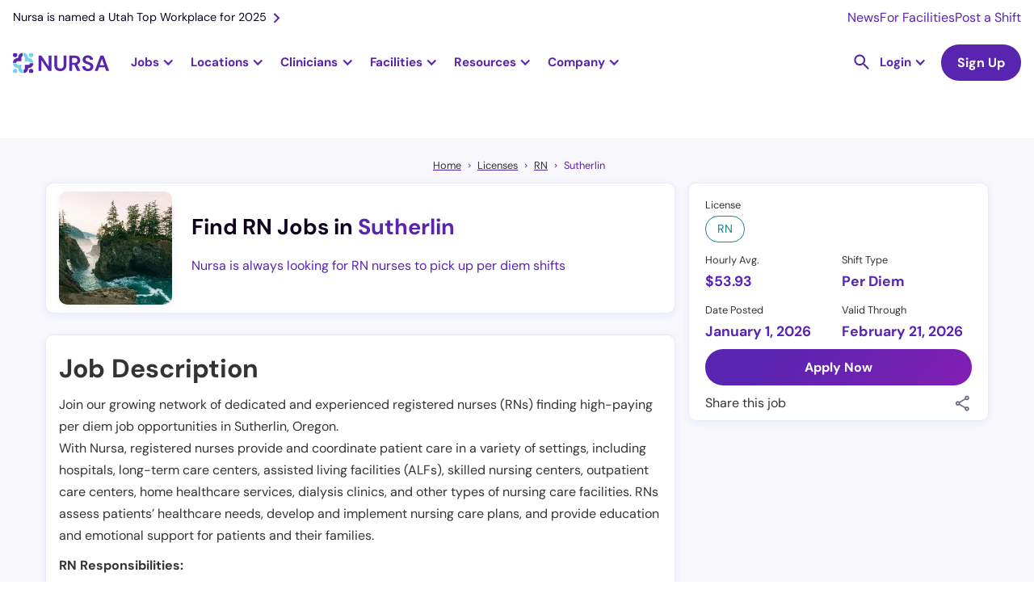

--- FILE ---
content_type: text/html
request_url: https://nursa.com/rn/registered-nurse-per-diem-prn-sutherlin-or
body_size: 42489
content:
<!DOCTYPE html><!-- Last Published: Fri Jan 09 2026 11:27:20 GMT+0000 (Coordinated Universal Time) --><html data-wf-domain="nursa.com" data-wf-page="63e27002e5d856f249f9252d" data-wf-site="636e7f8063d6538dea5ca1e4" lang="en" data-wf-collection="63e27002e5d8565c0ff92482" data-wf-item-slug="registered-nurse-per-diem-prn-sutherlin-or"><head><meta charset="utf-8"/><title>Registered Nurse (RN) - Per Diem PRN - $53.93 Per Hour</title><meta content="Find high paying PRN RN jobs in Sutherlin, Oregon. Take control of your career and create your own schedule with per diem shifts near you." name="description"/><meta content="Registered Nurse (RN) - Per Diem PRN - $53.93 Per Hour" property="og:title"/><meta content="Find high paying PRN RN jobs in Sutherlin, Oregon. Take control of your career and create your own schedule with per diem shifts near you." property="og:description"/><meta content="https://cdn.prod.website-files.com/63a1cbc81b0e903002cf9cec/66bcfffe483ed7855e957104_Nursa%20Oregon.jpg" property="og:image"/><meta content="Registered Nurse (RN) - Per Diem PRN - $53.93 Per Hour" property="twitter:title"/><meta content="Find high paying PRN RN jobs in Sutherlin, Oregon. Take control of your career and create your own schedule with per diem shifts near you." property="twitter:description"/><meta content="https://cdn.prod.website-files.com/63a1cbc81b0e903002cf9cec/66bcfffe483ed7855e957104_Nursa%20Oregon.jpg" property="twitter:image"/><meta property="og:type" content="website"/><meta content="summary_large_image" name="twitter:card"/><meta content="width=device-width, initial-scale=1" name="viewport"/><link href="https://cdn.prod.website-files.com/636e7f8063d6538dea5ca1e4/css/nursa.shared.f1f3c9b42.min.css" rel="stylesheet" type="text/css" integrity="sha384-8fPJtC04at/DiSCtv5hzdaZ84n8clymKHICfcUhw8RtDsvQ1TkTT7oO47IwPoec4" crossorigin="anonymous"/><script type="e40d94025535b4899e6585c9-text/javascript">!function(o,c){var n=c.documentElement,t=" w-mod-";n.className+=t+"js",("ontouchstart"in o||o.DocumentTouch&&c instanceof DocumentTouch)&&(n.className+=t+"touch")}(window,document);</script><link href="https://cdn.prod.website-files.com/636e7f8063d6538dea5ca1e4/636fd48c18e5743b3762108a_favicon-32x32.png" rel="shortcut icon" type="image/x-icon"/><link href="https://cdn.prod.website-files.com/636e7f8063d6538dea5ca1e4/636fd41339109b823df73488_256x256px_fav%20icon.jpg" rel="apple-touch-icon"/><link href="https://nursa.com/rn/registered-nurse-per-diem-prn-sutherlin-or" rel="canonical"/><script async="" src="https://www.googletagmanager.com/gtag/js?id=G-SD1MRGNGWV" type="e40d94025535b4899e6585c9-text/javascript"></script><script type="e40d94025535b4899e6585c9-text/javascript">window.dataLayer = window.dataLayer || [];function gtag(){dataLayer.push(arguments);}gtag('set', 'developer_id.dZGVlNj', true);gtag('js', new Date());gtag('config', 'G-SD1MRGNGWV');</script><!-- Cookie functions -->
<script type="e40d94025535b4899e6585c9-text/javascript">
  function setCookie(name, value, days) {
    var expires = "";
    if (days) {
      var date = new Date();
      date.setTime(date.getTime() + days * 24 * 60 * 60 * 1000);
      expires = "; expires=" + date.toUTCString();
    }
    document.cookie = name + "=" + (value || "") + expires + "; path=/";
  }

  function getCookie(name) {
    var nameEQ = name + "=";
    var ca = document.cookie.split(";");
    for (var i = 0; i < ca.length; i++) {
      var c = ca[i];
      while (c.charAt(0) == " ") c = c.substring(1, c.length);
      if (c.indexOf(nameEQ) == 0) return c.substring(nameEQ.length, c.length);
    }
    return null;
  }

  function eraseCookie(name) {
    document.cookie = name + "=; Max-Age=-99999999;";
  }

  var cookie = getCookie("cookie-consent");
  var cookieDisabled = getCookie("cookie-disabled");
</script>

<!-- Google Tag Manager -->
<script type="e40d94025535b4899e6585c9-text/javascript">
  if (cookie) {
    (function (w, d, s, l, i) {
      w[l] = w[l] || [];
      w[l].push({ "gtm.start": new Date().getTime(), event: "gtm.js" });
      var f = d.getElementsByTagName(s)[0],
        j = d.createElement(s),
        dl = l != "dataLayer" ? "&l=" + l : "";
      j.async = true;
      j.src = "https://www.googletagmanager.com/gtm.js?id=" + i + dl;
      f.parentNode.insertBefore(j, f);
    })(window, document, "script", "dataLayer", "GTM-PLQ2ZB9");
  }
</script>
<!-- End Google Tag Manager -->

<!-- Segment-->
<script type="e40d94025535b4899e6585c9-text/javascript">
  if (cookie) {
    !(function () {
      var analytics = (window.analytics = window.analytics || []);
      if (!analytics.initialize)
        if (analytics.invoked) window.console && console.error && console.error("Segment snippet included twice.");
        else {
          analytics.invoked = !0;
          analytics.methods = ["trackSubmit", "trackClick", "trackLink", "trackForm", "pageview", "identify", "reset", "group", "track", "ready", "alias", "debug", "page", "once", "off", "on", "addSourceMiddleware", "addIntegrationMiddleware", "setAnonymousId", "addDestinationMiddleware"];
          analytics.factory = function (e) {
            return function () {
              var t = Array.prototype.slice.call(arguments);
              t.unshift(e);
              analytics.push(t);
              return analytics;
            };
          };
          for (var e = 0; e < analytics.methods.length; e++) {
            var key = analytics.methods[e];
            analytics[key] = analytics.factory(key);
          }
          analytics.load = function (key, e) {
            var t = document.createElement("script");
            t.type = "text/javascript";
            t.async = !0;
            t.src = "https://cdn.segment.com/analytics.js/v1/" + key + "/analytics.min.js";
            var n = document.getElementsByTagName("script")[0];
            n.parentNode.insertBefore(t, n);
            analytics._loadOptions = e;
          };
          analytics._writeKey = "BkAIT90CADHFuR1mOHcfY4muDWUpkb1U";
          analytics.SNIPPET_VERSION = "4.15.3";
          analytics.load("BkAIT90CADHFuR1mOHcfY4muDWUpkb1U");
        }
    })();
  }
</script>
<!--End of Segment-->

<!-- Snitcher analytics code -->
<script type="e40d94025535b4899e6585c9-text/javascript">
  var loadSnitcher = false;

  if (window.location.pathname.startsWith("/facility") || window.location.pathname.startsWith("/signup/facility")) {
    loadSnitcher = true;
  }

  if (cookie && loadSnitcher) {
    !(function (s, n, i, t, c, h) {
      s.SnitchObject = i;
      s[i] ||
        (s[i] = function () {
          (s[i].q = s[i].q || []).push(arguments);
        });
      s[i].l = +new Date();
      c = n.createElement(t);
      h = n.getElementsByTagName(t)[0];
      c.src = "//snid.snitcher.com/8429680.js";
      h.parentNode.insertBefore(c, h);
    })(window, document, "snid", "script");

    snid("verify", "8429680");
  }
</script>
<!-- End of Snitcher analytics code -->

<script type="application/ld+json">
  {
    "@context": "https://schema.org",
    "@type": "WebSite",
    "url": "https://www.nursa.com/",
    "name": "Find Nursing Jobs Near You | Nursa",
    "description": "Have open PRN shifts? Want to pick up PRN RN, LPN, or CNA jobs? Nursa is an on-demand nurse staffing app. We connect facilities & clinicians!"
  }
</script>
<script type="e40d94025535b4899e6585c9-text/javascript">
  const schURL = window.location.pathname.split("/");

  if (schURL[1] !== "facilities") {
    const script = document.createElement("script");
    script.setAttribute("type", "application/ld+json");
    script.innerHTML = `{
        "@context":"https://schema.org",
        "@type":"Organization",
        "url":"https://www.nursa.com/",
        "name":"Nursa",
        "image":"https://cdn.prod.website-files.com/636e7f8063d6538dea5ca1e4/64454848a11fb504b813aff5_nursa-headquaters-building.jpeg",
        "telephone": "+1 801-695-9609",
        "sameAs": [
            "https://www.facebook.com/nursaapp/",
            "https://x.com/nursaapp",
            "https://www.instagram.com/nursaapp/",
            "https://www.youtube.com/c/nursaapp",
            "https://www.linkedin.com/company/nursaapp/"
          ],
        "logo":"https://cdn.prod.website-files.com/636e7f8063d6538dea5ca1e4/63a9a6b29e32186f748e7a82_logo-horizontal-color.png",
        "address": {
        "@type": "PostalAddress",
        "streetAddress": "5295 Commerce Dr #600",
        "addressLocality": "Murray",
        "postalCode": "UT 84107",
        "addressCountry": "US"
        },
        "contactPoint" : [
            { "@type" : "ContactPoint",
              "telephone" : "+1 801-695-9609",
              "email" : "support@nursa.com",
              "contactType" : "Support"
            } ]
        }`;
    document.head.appendChild(script);
  }
</script>
<style>
  h2 a {
    font-size: 2rem !important;
  }
  h3 a {
    font-size: 24px !important;
  }
  .form_checkbox-icon {
    height: 1rem !important;
    width: 1rem !important;
  }
  .line-height0 {
    text-transform: capitalize;
  }
</style>
<meta name="google-site-verification" content="mrc88EXYKg1l7FaIr3_ez1QFwpauekUy2elIbP4k-F4" />

<!--Algolia no index-->
<script type="e40d94025535b4899e6585c9-text/javascript">
  (function () {
    // Get the current URL
    var currentUrl = window.location.href;

    // Check if the URL contains the specified encoded strings
    if (currentUrl.includes("%5Bquery%5D") || currentUrl.includes("%5BrefinementList%5D") || currentUrl.includes("%5BsortBy%5D") || currentUrl.includes("queryID=")) {
      // Create a new meta tag
      var metaTag = document.createElement("meta");
      metaTag.name = "robots";
      metaTag.content = "noindex";

      // Append the meta tag to the head of the document
      document.head.appendChild(metaTag);
    }
  })();
</script>
<!-- Pagination Fix -->
<script type="e40d94025535b4899e6585c9-text/javascript">
  if (window.location.href.includes("_page") && !(window.location.href.includes("blog?") || window.location.href.includes("licenses") || window.location.href.includes("licences"))) {
    // Get the canonical tag
    var canonicalTag = document.querySelector("link[rel='canonical']");

    // Update the href attribute of the canonical tag
    if (!window.location.href.includes("blog") && !window.location.href.includes("facilities")) {
      if (canonicalTag) {
        canonicalTag.href = window.location.href.split("?")[0];
      } else {
        // If no canonical tag exists, create one and add it to the head
        canonicalTag = document.createElement("link");
        canonicalTag.setAttribute("rel", "canonical");
        canonicalTag.setAttribute("href", window.location.href.split("?")[0]);
        document.head.appendChild(canonicalTag);
      }
    }

    // Create a meta tag element
    var metaTag = document.createElement("meta");
    metaTag.name = "robots";
    metaTag.content = "noindex, follow";
    if (window.location.href.includes("/facilities")) {
      metaTag.content = "noindex, nofollow";
    }

    // Find the head element and append the meta tag to it
    var head = document.querySelector("head");
    head.appendChild(metaTag);
  }
</script>

<style>
  .ais-SearchBox-reset {
    position: absolute;
    top: 24px;
    right: 25px;
  }
  .ais-RefinementList .ais-SearchBox-input {
    height: 39px;
    width: 100%;
    background-color: transparent;
    border: 1px solid #e7e6e9;
    border-radius: 100px;
    margin-bottom: 0;
    margin-right: 20px;
    padding-left: 32px;
    padding-right: 40px;
    font-size: 1rem;
    line-height: 1.1rem;
    background: url("https://cdn.prod.website-files.com/636e7f8063d6538dea5ca1e4/643e849da91a2d19897ce20b_Vector.svg");
    background-position: 10px center;
    background-repeat: no-repeat;
    background-size: 14px;
  }
  .ais-SearchBox-submit {
    display: none !important;
  }
  .dropdown-item-parent {
    display: flex;
    align-items: center;
    gap: 8px;
  }
  .algolia-checkbox {
    width: 1rem;
    height: 1rem;
    border-radius: 0.125rem;
    background-color: white;
    border: 1px solid #ccc;
    flex-shrink: 0;
  }
  .ais-RefinementList-item--selected .algolia-checkbox {
    background-color: var(--primary--900);
    background-size: 90%;
    background-image: url("https://d3e54v103j8qbb.cloudfront.net/static/custom-checkbox-checkmark.589d534424.svg");
    background-position: 50%;
    background-repeat: no-repeat;
  }
  .ais-RefinementList-searchBox {
    margin-bottom: 0.5rem;
  }
</style>

<style>
  .w-dyn-item:last-child .shift-list-item-grid-wrapper {
    border: none;
  }

  .hour-tag {
    font-size: 0.75rem;
  }
</style>
<script type="application/ld+json">
    {
      "@context": "https://schema.org",
      "@type": "BreadcrumbList",
      "itemListElement": [{
        "@type": "ListItem",
        "position": 1,
        "name": "Home",
        "item": "https://nursa.com"
      },{
        "@type": "ListItem",
        "position": 2,
        "name": "Licenses",
        "item": "https://nursa.com/licenses"
      },{
        "@type": "ListItem",
        "position": 3,
        "name": "RN",
        "item": "https://nursa.com/licences/rn"
      },{
        "@type": "ListItem",
        "position": 4,
        "name": "Sutherlin"
      }]
    }
</script>
<style>
  a.tocitem {
    width: 100%;
    display: block;
    line-height: 2.2rem;
  }

  a.tocitem:hover {
    background-color: #e7f0ff;
    border-radius: 5px;
    padding: 3px 5px;
  }

  div#toc {
    border-radius: 12px;
    padding: 20px 30px;
    background-color: #EFFAFF;
  }
  a.tocitem:before {
    content: "• ";
  }
  table {
    border-collapse:collapse:
      width:100%;
  }
  td, th {
    padding: 8px;
  }

  tr:hover {background-color: #ddd;}
  tr:nth-child(even){background-color: #f2f2f2;}

  th {
    padding-top: 12px;
    padding-bottom: 12px;
    text-align: left;
    background-color: #5924B0;
    color: white;
  }
  td a {
    word-break: break-all;
  }
  #w-tabs-0-data-w-pane-0 .w-pagination-wrapper.pagination {display:flex!important;}
</style>

<script type="e40d94025535b4899e6585c9-text/javascript">

  var maxPaySchema = ""
  var minPaySchema = ""
  var paySchema = "53.93"

  var jobSchema = {
    "@context" : "https://schema.org/",
    "@type" : "JobPosting",
    "title" : "Registered Nurse (RN) - Per Diem PRN - $53.93 per hour",
    "description" : `<p>Join our growing network of dedicated and experienced registered nurses (RNs) finding high-paying per diem job opportunities in Sutherlin, Oregon.
With Nursa, registered nurses provide and coordinate patient care in a variety of settings, including hospitals, long-term care centers, assisted living facilities (ALFs), skilled nursing centers, outpatient care centers, home healthcare services, dialysis clinics, and other types of nursing care facilities. RNs assess patients’ healthcare needs, develop and implement nursing care plans, and provide education and emotional support for patients and their families.</p>

<p>RN Responsibilities:</p>
<p>Although work duties can vary significantly depending on an RN’s particular work setting and specialty, here are some common RN responsibilities:</p>
<ul>
<li>Collect information and assess a patient’s condition by taking their vital signs and medical history, performing physical examinations and observations, and analyzing laboratory tests</li>
<li>Collaborate with physicians and other healthcare professionals to plan and coordinate patient care</li>
<li>Develop and implement patient care plans based on ongoing assessments and physician’s instructions</li>
<li>Administer medications and other treatments as prescribed </li>
<li>Monitor, record, and report symptoms or changes in a patient's condition</li>
<li>Work with patients and family members to explain treatments and procedures</li>
<li>Advocate for the best interests of the patient and serve as a communicator between the patient and the healthcare team </li>
<li>Educate patients and family members about health promotion and self-care management and offer emotional support</li>
<li>Maintain patient confidentiality and ensure compliance with established policies and procedures</li>
  </ul>

<p>RN Qualifications:</p>
<p>Here are basic qualifications and fundamental nursing skills of Nursa RNs: </p>
<ul>
<li>Current and valid RN license </li>
<li>Cardiopulmonary resuscitation (CPR) and/or Basic Life Support (BLS) certification </li>
<li>Knowledge of nursing procedures and protocols </li>
<li>Ability to work independently and as part of a team </li>
<li>Excellent organizational, problem-solving, and communication skills </li>
<li>Ability to provide compassionate and reliable care</li>
  </ul>

<p>RN benefits:</p>
<p>RNs who pick up shifts with Nursa enjoy more than flexibility—they gain real advantages that make every shift easier and every payday faster.</p>
<ul>
<li>Get paid instantly with Nursa Direct: Access your earnings as soon as your shift is verified.</li>
<li>Stay covered with Hooray Health: Explore affordable supplemental coverage for peace of mind between shifts.</li>
<li>Train confidently with ShiftReady: Complete facility-required training and skill refreshers before your next assignment.</li>
<li>Simplify taxes with Keeper Tax: Automatically track deductions and manage write-offs throughout the year.</li>
</ul>
<p>These benefits are designed to help you take control of your work, your time, and your financial future.</p>

<p>Get started in minutes:</p>
<p>With Nursa, you decide when, where, and how often you work. Joining takes only a few minutes—no long applications, no staffing agency paperwork.</p>
<ol>
<li>Create your free account: Download the app or sign up online.</li>
<li>Upload your licenses and certifications: Verify your credentials once.</li>
<li>Complete free background checks: Meet basic facility vetting requirements quickly.</li>
<li>Add your payment information: Set up your preferred payout method to get paid fast.</li>
<li>Make your profile stand out: Highlight your nursing experience and skills.</li>
<li>Request shifts: Browse openings near you and start earning fast.</li>
</ol>

<p>About Required RN License:</p>
<p>To become a registered nurse (RN), an individual needs to complete an accredited nursing program for RNs. After that, they must complete a licensure application and approval process that meets their respective state’s licensing requirements and pass the National Council Licensure Examination for Registered Nurses (NCLEX-RN). Furthermore, RNs must renew licensure periodically, following their state’s requirements.</p>

<p>About Location:</p>
<p>Enjoying living in Sutherlin, Oregon as a nursing professional is a rewarding experience. Connecting with local patient communities while taking in the natural beauty of the state is a joy all year round. Taking part in local activities has been a great way to connect with the community.
Oregon is a state on the west coast, often known as the &#39;Beaver State&#39; because of its population of these animals. It is particularly popular with nurses looking to make some extra money on per diem shifts due to its renowned healthcare system, generous insurance benefits, and a variety of nursing specialties and job opportunities.</p>

<p>Join Nursa, the leading digital marketplace for nursing and allied healthcare professionals, and take control of your career today. Experience the freedom to work when and where you choose by applying now.</p>

`,
    "identifier": {
      "@type": "PropertyValue",
      "name": "Nursa"
    },
    "datePosted" : "Jan 01, 2026",
    "validThrough" : "Feb 21, 2026",
    "employmentType" : "PER_DIEM",
    "hiringOrganization" : {
      "@type" : "Organization",
      "name" : "Nursa",
      "sameAs" : "https://nursa.com",
      "logo" : "https://cdn.prod.website-files.com/636e7f8063d6538dea5ca1e4/651fcd7241d8a4d479ac6cb6_logo-symbol-nursa.png"
    },
    "jobLocation": {
      "@type": "Place",
      "address": {
        "@type": "PostalAddress",
        "addressLocality": "Sutherlin",
        "addressRegion": "OR",
        "postalCode": "OR",
        "addressCountry": "US",
        "url": "https://nursa.com/rn/registered-nurse-per-diem-prn-sutherlin-or"
      }
    },
    "baseSalary": {
      "@type": "MonetaryAmount",
      "currency": "USD",
      "value": {
        "@type": "QuantitativeValue",
        "unitText": "HOUR"
      }
    }
  }

  if(maxPaySchema !== ""){
    jobSchema.baseSalary.value.minValue = minPaySchema
    jobSchema.baseSalary.value.maxValue = maxPaySchema
    jobSchema.title = "Registered Nurse RN Per Diem PRN - from $ to $ per hour"
  }else{
    jobSchema.baseSalary.value.value = paySchema
  }

  const jobSchemaScript = document.createElement('script')
  jobSchemaScript.setAttribute('type', 'application/ld+json')
  jobSchemaScript.innerHTML = JSON.stringify(jobSchema)
  document.head.appendChild(jobSchemaScript)


</script><script type="e40d94025535b4899e6585c9-text/javascript">window.__WEBFLOW_CURRENCY_SETTINGS = {"currencyCode":"USD","symbol":"$","decimal":".","fractionDigits":2,"group":",","template":"{{wf {\"path\":\"symbol\",\"type\":\"PlainText\"} }} {{wf {\"path\":\"amount\",\"type\":\"CommercePrice\"} }} {{wf {\"path\":\"currencyCode\",\"type\":\"PlainText\"} }}","hideDecimalForWholeNumbers":false};</script></head><body><div class="container-wrapper-template"><div id="navbar" data-animation="default" data-collapse="medium" data-duration="400" data-easing="ease" data-easing2="ease" role="banner" class="nav-bar rework w-nav"><div class="nav-banner hide-tablet"><a href="https://nursa.com/blog/nursa-is-named-a-utah-top-workplace-for-2025" class="nav-banner-link w-inline-block"><div>Nursa is named a Utah Top Workplace for 2025</div><img src="https://cdn.prod.website-files.com/636e7f8063d6538dea5ca1e4/63cffff6010164b1407a47e5_right.svg" loading="lazy" alt="Right arrow icon" class="nav-banner-icon"/></a><div class="nav-banner-links-wrapper"><a href="/newsroom" class="nav-banner-small-link">News</a><a href="/facility" class="nav-banner-small-link">For Facilities</a><a href="/facility/post-prn-jobs" class="nav-banner-small-link">Post a Shift</a></div></div><div class="nav-container"><a href="/" class="brand-logo w-nav-brand"><img src="https://cdn.prod.website-files.com/636e7f8063d6538dea5ca1e4/63e3d5253bcbd6e2b35efeee_logo-horizontal-color.svg" loading="lazy" width="150" alt="Nursa - #1 staffing healthcare platform" class="nursa-logo"/></a><nav role="navigation" class="bg-white static-desktop w-nav-menu"><div class="nav-subcontainer"><div class="jobs-nav-dropdown fixed-height"><div data-w-id="08be5f3b-56cc-2146-abca-2e4f7ee4e973" class="jobs-nav-dropdown-trigger"><div class="nav-dropdown-trigger-text">Jobs</div><div class="nav-purple-arrow w-icon-dropdown-toggle"></div></div><div class="jobs-nav-dropdown-list"><div class="dropwdown-list-link-wrapper jobs-dropdown-wrapper"><div class="fn-container-2 nav-jobs-dropdown-links-wrapper"><div class="fn-flex-horizontal tablet-vertical"><div data-hover="false" data-delay="0" class="dropdown-nav jobs-subropdown w-dropdown"><div class="dropdown-toggle dropdown-toggle-nav less-padding large-padding first w-dropdown-toggle"><div class="nav-dropdown-trigger-text">RN</div><div class="nav-purple-arrow w-icon-dropdown-toggle"></div></div><nav class="dropdown-list jobs-subdropdown-list w-dropdown-list"><div class="dropwdown-list-link-wrapper"><div class="fn-container-2 grid jobs-subdorpdown"><div id="w-node-_08be5f3b-56cc-2146-abca-2e4f7ee4e983-1217581f" class="explore-jobs-subdropdown-links-close"><img src="https://cdn.prod.website-files.com/636e7f8063d6538dea5ca1e4/6569ea9f5111aaa6dd36e12c_arrow-left.svg" loading="lazy" alt="Purple Arrow Left" class="jobs-subdropdown-links-close-arrow"/><div class="mobile-1-25rem">Registered Nurse</div></div><div id="w-node-_08be5f3b-56cc-2146-abca-2e4f7ee4e987-1217581f" class="navigational-horizontal-divider negative-margin-top"></div><div id="w-node-_08be5f3b-56cc-2146-abca-2e4f7ee4e988-1217581f" class="content-jobs-wrapper jobs-subdropdown _6-columns"><div id="w-node-_08be5f3b-56cc-2146-abca-2e4f7ee4e9a2-1217581f" class="fn-column jobs-tablet-subdropdown-heading-wrapper"><div class="fn-column"><div class="explore-jobs-state-trigger"><div class="fn-h6-style margin-s mobile-1-rem jobs-subdropdown-heading-trigger">Top Cities</div><img src="https://cdn.prod.website-files.com/636e7f8063d6538dea5ca1e4/6569ea9f5111aaa6dd36e12c_arrow-left.svg" loading="lazy" alt="Purple Arrow Left" class="explore-jobs-state-arrow"/></div><div class="jobs-subdropdown-jobs-wrap"><div class="jobs-subdropdown-links-close"><img src="https://cdn.prod.website-files.com/636e7f8063d6538dea5ca1e4/6569ea9f5111aaa6dd36e12c_arrow-left.svg" loading="lazy" alt="Purple Arrow Left" class="jobs-subdropdown-links-close-arrow"/><div class="mobile-1-25rem">Top Cities</div></div><div class="fn-column"><a href="https://nursa.com/rn/registered-nurse-per-diem-prn-greenville-sc" class="jobs-subdropdown-link">Greenville, SC</a><a href="https://nursa.com/rn/per-diem-houston-tx" class="jobs-subdropdown-link">Houston, TX</a><a href="https://nursa.com/rn/registered-nurse-per-diem-prn-salt-lake-city-ut" class="jobs-subdropdown-link">Salt Lake City, UT</a><a href="https://nursa.com/rn/per-diem-las-vegas-nv" class="jobs-subdropdown-link">Las Vegas, NV</a></div><a href="https://nursa.com/rn/registered-nurse-per-diem-prn-raleigh-nc" class="jobs-subdropdown-link">Raleigh, NC</a><a href="/states/oregon" class="navigational-see-all margin-xs see-all-display-none w-inline-block"><div>See All </div><img src="https://cdn.prod.website-files.com/636e7f8063d6538dea5ca1e4/6512e6a983579f6660b0f83f_arrow-right.svg" loading="lazy" alt="Arrow Right purple icon" class="navigational-see-all-arrow"/></a></div></div></div><div id="w-node-_08be5f3b-56cc-2146-abca-2e4f7ee4e989-1217581f" class="fn-column jobs-tablet-subdropdown-heading-wrapper"><div class="explore-jobs-state-trigger"><div class="fn-h6-style margin-s mobile-1-rem jobs-subdropdown-heading-trigger">Trending - Louisiana</div><img src="https://cdn.prod.website-files.com/636e7f8063d6538dea5ca1e4/6569ea9f5111aaa6dd36e12c_arrow-left.svg" loading="lazy" alt="Purple Arrow Left" class="explore-jobs-state-arrow"/></div><div class="jobs-subdropdown-jobs-wrap"><div class="jobs-subdropdown-links-close"><img src="https://cdn.prod.website-files.com/636e7f8063d6538dea5ca1e4/6569ea9f5111aaa6dd36e12c_arrow-left.svg" loading="eager" alt="Purple Arrow Left" class="jobs-subdropdown-links-close-arrow"/><div class="mobile-1-25rem">Trending - Louisiana</div></div><div class="fn-column"><a href="https://nursa.com/rn/registered-nurse-per-diem-prn-shreveport-la" class="jobs-subdropdown-link">Shreveport</a><a href="https://nursa.com/rn/registered-nurse-per-diem-prn-lafayette-la" class="jobs-subdropdown-link">Lafayette</a><a href="https://nursa.com/rn/registered-nurse-per-diem-prn-lake-charles-la" class="jobs-subdropdown-link">Lake Charles</a><a href="https://nursa.com/rn/registered-nurse-per-diem-prn-new-orleans-la" class="jobs-subdropdown-link">New Orleans</a><a href="https://nursa.com/rn/registered-nurse-per-diem-prn-baton-rouge-la" class="jobs-subdropdown-link">Baton Rouge</a></div><a href="/states/louisiana" class="navigational-see-all w-inline-block"><div>See All </div><img src="https://cdn.prod.website-files.com/636e7f8063d6538dea5ca1e4/6512e6a983579f6660b0f83f_arrow-right.svg" loading="lazy" alt="Arrow Right purple icon" class="navigational-see-all-arrow"/></a></div></div><div id="w-node-_08be5f3b-56cc-2146-abca-2e4f7ee4e9f1-1217581f" class="fn-column jobs-tablet-subdropdown-heading-wrapper"><div class="explore-jobs-state-trigger"><div class="fn-h6-style margin-s mobile-1-rem jobs-subdropdown-heading-trigger">Trending - Arizona</div><img src="https://cdn.prod.website-files.com/636e7f8063d6538dea5ca1e4/6569ea9f5111aaa6dd36e12c_arrow-left.svg" loading="lazy" alt="Purple Arrow Left" class="explore-jobs-state-arrow"/></div><div class="jobs-subdropdown-jobs-wrap"><div class="jobs-subdropdown-links-close"><img src="https://cdn.prod.website-files.com/636e7f8063d6538dea5ca1e4/6569ea9f5111aaa6dd36e12c_arrow-left.svg" loading="lazy" alt="Purple Arrow Left" class="jobs-subdropdown-links-close-arrow"/><div class="mobile-1-25rem">Trending - Arizona</div></div><div class="fn-column"><a href="https://nursa.com/rn/per-diem-tucson-az" class="jobs-subdropdown-link">Tucson</a><a href="https://nursa.com/rn/registered-nurse-per-diem-prn-phoenix-az" class="jobs-subdropdown-link">Phoenix</a><a href="https://nursa.com/rn/registered-nurse-per-diem-prn-tempe-az" class="jobs-subdropdown-link">Tempe</a><a href="https://nursa.com/rn/per-diem-glendale-az" class="jobs-subdropdown-link">Glendale</a><a href="https://nursa.com/rn/per-diem-chandler-az" class="jobs-subdropdown-link">Chandler</a></div><a href="/states/arizona" class="navigational-see-all w-inline-block"><div>See All </div><img src="https://cdn.prod.website-files.com/636e7f8063d6538dea5ca1e4/6512e6a983579f6660b0f83f_arrow-right.svg" loading="lazy" alt="Arrow Right purple icon" class="navigational-see-all-arrow"/></a></div></div><div id="w-node-_08be5f3b-56cc-2146-abca-2e4f7ee4e9be-1217581f" class="fn-column jobs-tablet-subdropdown-heading-wrapper"><div class="explore-jobs-state-trigger"><div class="fn-h6-style margin-s mobile-1-rem jobs-subdropdown-heading-trigger">Trending - Illinois</div><img src="https://cdn.prod.website-files.com/636e7f8063d6538dea5ca1e4/6569ea9f5111aaa6dd36e12c_arrow-left.svg" loading="lazy" alt="Purple Arrow Left" class="explore-jobs-state-arrow"/></div><div class="jobs-subdropdown-jobs-wrap"><div class="jobs-subdropdown-links-close"><img src="https://cdn.prod.website-files.com/636e7f8063d6538dea5ca1e4/6569ea9f5111aaa6dd36e12c_arrow-left.svg" loading="lazy" alt="Purple Arrow Left" class="jobs-subdropdown-links-close-arrow"/><div class="mobile-1-25rem">Trending - Illinois</div></div><div class="fn-column"><a href="https://nursa.com/rn/registered-nurse-per-diem-prn-rockford-il" class="jobs-subdropdown-link">Rockford</a><a href="https://nursa.com/rn/registered-nurse-per-diem-prn-peoria-il" class="jobs-subdropdown-link">Peoria</a><a href="https://nursa.com/rn/registered-nurse-per-diem-prn-hazel-crest-il" class="jobs-subdropdown-link">Hazel Crest</a><a href="https://nursa.com/rn/registered-nurse-per-diem-prn-chicago-heights-il" class="jobs-subdropdown-link">Chicago Heights</a><a href="https://nursa.com/rn/registered-nurse-per-diem-prn-wheaton-il" class="jobs-subdropdown-link">Wheaton</a></div><a href="/states/illinois" class="navigational-see-all w-inline-block"><div>See All </div><img src="https://cdn.prod.website-files.com/636e7f8063d6538dea5ca1e4/6512e6a983579f6660b0f83f_arrow-right.svg" loading="lazy" alt="Arrow Right purple icon" class="navigational-see-all-arrow"/></a></div></div><div id="w-node-_08be5f3b-56cc-2146-abca-2e4f7ee4e9d7-1217581f" class="fn-column jobs-tablet-subdropdown-heading-wrapper"><div class="fn-column"><div class="explore-jobs-state-trigger"><div class="fn-h6-style margin-s mobile-1-rem jobs-subdropdown-heading-trigger">Trending - New Jersey</div><img src="https://cdn.prod.website-files.com/636e7f8063d6538dea5ca1e4/6569ea9f5111aaa6dd36e12c_arrow-left.svg" loading="lazy" alt="Purple Arrow Left" class="explore-jobs-state-arrow"/></div><div class="jobs-subdropdown-jobs-wrap"><div class="jobs-subdropdown-links-close"><img src="https://cdn.prod.website-files.com/636e7f8063d6538dea5ca1e4/6569ea9f5111aaa6dd36e12c_arrow-left.svg" loading="lazy" alt="Purple Arrow Left" class="jobs-subdropdown-links-close-arrow"/><div class="mobile-1-25rem">Trending - New Jersey</div></div><div class="fn-column"><a href="https://nursa.com/rn/registered-nurse-per-diem-prn-newark-nj" class="jobs-subdropdown-link">Newark</a><a href="https://nursa.com/rn/registered-nurse-per-diem-prn-jersey-city-nj" class="jobs-subdropdown-link">Jersey City</a><a href="https://nursa.com/rn/registered-nurse-per-diem-prn-toms-river-nj" class="jobs-subdropdown-link">Toms River</a><a href="https://nursa.com/rn/registered-nurse-per-diem-prn-cherry-hill-nj" class="jobs-subdropdown-link">Cherry Hill</a><a href="https://nursa.com/rn/registered-nurse-per-diem-prn-edison-nj" class="jobs-subdropdown-link">Edison</a></div><a href="/states/new-jersey" class="navigational-see-all margin-xs w-inline-block"><div>See All </div><img src="https://cdn.prod.website-files.com/636e7f8063d6538dea5ca1e4/6512e6a983579f6660b0f83f_arrow-right.svg" loading="lazy" alt="Arrow Right purple icon" class="navigational-see-all-arrow"/></a></div></div></div><div id="w-node-_23520184-71a1-7a51-5d80-3a0aaed1dff8-1217581f" class="fn-column jobs-tablet-subdropdown-heading-wrapper"><div class="explore-jobs-state-trigger"><div class="fn-h6-style margin-s mobile-1-rem jobs-subdropdown-heading-trigger">Trending - Maine</div><img src="https://cdn.prod.website-files.com/636e7f8063d6538dea5ca1e4/6569ea9f5111aaa6dd36e12c_arrow-left.svg" loading="lazy" alt="Purple Arrow Left" class="explore-jobs-state-arrow"/></div><div class="jobs-subdropdown-jobs-wrap"><div class="jobs-subdropdown-links-close"><img src="https://cdn.prod.website-files.com/636e7f8063d6538dea5ca1e4/6569ea9f5111aaa6dd36e12c_arrow-left.svg" loading="lazy" alt="Purple Arrow Left" class="jobs-subdropdown-links-close-arrow"/><div class="mobile-1-25rem">Trending - Maine</div></div><div class="fn-column"><a href="https://nursa.com/rn/registered-nurse-per-diem-prn-portland-me" class="jobs-subdropdown-link">Portland</a><a href="https://nursa.com/rn/registered-nurse-per-diem-prn-norway-norway-me" class="jobs-subdropdown-link">Norway</a><a href="https://nursa.com/rn/registered-nurse-per-diem-prn-lewiston-me" class="jobs-subdropdown-link">Lewiston</a><a href="https://nursa.com/rn/registered-nurse-per-diem-prn-hartland-me" class="jobs-subdropdown-link">Hartland</a><a href="https://nursa.com/rn/registered-nurse-per-diem-prn-gorham-me" class="jobs-subdropdown-link">Gorham</a></div><a href="/states/maine" class="navigational-see-all w-inline-block"><div>See All </div><img src="https://cdn.prod.website-files.com/636e7f8063d6538dea5ca1e4/6512e6a983579f6660b0f83f_arrow-right.svg" loading="lazy" alt="Arrow Right purple icon" class="navigational-see-all-arrow"/></a></div></div></div><div id="w-node-_08be5f3b-56cc-2146-abca-2e4f7ee4ea0a-1217581f" class="navigational-horizontal-divider"></div><div id="w-node-_08be5f3b-56cc-2146-abca-2e4f7ee4ea0b-1217581f" class="fn-flex-space-between mobile-vertical gutter-1-rem"><div class="explore-jobs-heading">Browse RN PRN Jobs</div><div class="fn-flex-horizontal _2rem-gap mobile-1-rem"><a href="/jobs/prn/registered-nurse/rn-icu" class="burple-border-button w-inline-block"><div>View ICU Jobs</div><img src="https://cdn.prod.website-files.com/636e7f8063d6538dea5ca1e4/6512e6a983579f6660b0f83f_arrow-right.svg" loading="lazy" alt="Arrow Right purple icon" class="navigational-see-all-arrow"/></a><a href="/jobs/prn/registered-nurse/rn-med-surg" class="burple-border-button w-inline-block"><div>View Med Surg Jobs</div><img src="https://cdn.prod.website-files.com/636e7f8063d6538dea5ca1e4/6512e6a983579f6660b0f83f_arrow-right.svg" loading="lazy" alt="Arrow Right purple icon" class="navigational-see-all-arrow"/></a><a href="/jobs/prn/registered-nurse" class="burple-border-button w-inline-block"><div>View RN Jobs</div><img src="https://cdn.prod.website-files.com/636e7f8063d6538dea5ca1e4/6512e6a983579f6660b0f83f_arrow-right.svg" loading="lazy" alt="Arrow Right purple icon" class="navigational-see-all-arrow"/></a></div></div></div></div></nav></div><div data-hover="false" data-delay="0" class="dropdown-nav jobs-subropdown w-dropdown"><div class="dropdown-toggle dropdown-toggle-nav less-padding large-padding w-dropdown-toggle"><div class="nav-dropdown-trigger-text">LPN</div><div class="nav-purple-arrow w-icon-dropdown-toggle"></div></div><nav class="dropdown-list jobs-subdropdown-list w-dropdown-list"><div class="dropwdown-list-link-wrapper"><div class="fn-container-2 grid jobs-subdorpdown"><div id="w-node-_08be5f3b-56cc-2146-abca-2e4f7ee4ea1a-1217581f" class="explore-jobs-subdropdown-links-close"><img src="https://cdn.prod.website-files.com/636e7f8063d6538dea5ca1e4/6569ea9f5111aaa6dd36e12c_arrow-left.svg" loading="lazy" alt="Purple Arrow Left" class="jobs-subdropdown-links-close-arrow"/><div class="mobile-1-25rem">Licensed Practical Nurse</div></div><div id="w-node-_08be5f3b-56cc-2146-abca-2e4f7ee4ea1e-1217581f" class="navigational-horizontal-divider negative-margin-top"></div><div id="w-node-_08be5f3b-56cc-2146-abca-2e4f7ee4ea1f-1217581f" class="content-jobs-wrapper jobs-subdropdown _6-columns"><div id="w-node-_23186e1d-c662-188c-5442-3802e930f6bd-1217581f" class="fn-column jobs-tablet-subdropdown-heading-wrapper"><div class="explore-jobs-state-trigger"><div class="fn-h6-style margin-s mobile-1-rem jobs-subdropdown-heading-trigger">Top Cities</div><img src="https://cdn.prod.website-files.com/636e7f8063d6538dea5ca1e4/6569ea9f5111aaa6dd36e12c_arrow-left.svg" loading="lazy" alt="Purple Arrow Left" class="explore-jobs-state-arrow"/></div><div class="jobs-subdropdown-jobs-wrap"><div class="jobs-subdropdown-links-close"><img src="https://cdn.prod.website-files.com/636e7f8063d6538dea5ca1e4/6569ea9f5111aaa6dd36e12c_arrow-left.svg" loading="lazy" alt="Purple Arrow Left" class="jobs-subdropdown-links-close-arrow"/><div class="mobile-1-25rem">Top Cities</div></div><div class="fn-column"><a href="https://nursa.com/lpn/licensed-practical-nurse-per-diem-prn-myrtle-beach-sc" class="jobs-subdropdown-link">Myrtle Beach, SC</a><a href="https://nursa.com/lpn/licensed-practical-nurse-per-diem-prn-st-paul-mn" class="jobs-subdropdown-link">St. Paul, MN</a><a href="https://nursa.com/lpn/licensed-practical-nurse-per-diem-prn-newark-de" class="jobs-subdropdown-link">Newark, DE</a><a href="https://nursa.com/lpn/licensed-practical-nurse-per-diem-prn-louisville-ky" class="jobs-subdropdown-link">Louisville, KY</a><a href="https://nursa.com/lpn/licensed-practical-nurse-per-diem-prn-bensalem-pa" class="jobs-subdropdown-link">Bensalem, PA</a></div><a href="/states/utah" class="navigational-see-all see-all-display-none w-inline-block"><div>See All </div><img src="https://cdn.prod.website-files.com/636e7f8063d6538dea5ca1e4/6512e6a983579f6660b0f83f_arrow-right.svg" loading="lazy" alt="Arrow Right purple icon" class="navigational-see-all-arrow"/></a></div></div><div id="w-node-_08be5f3b-56cc-2146-abca-2e4f7ee4ea20-1217581f" class="fn-column jobs-tablet-subdropdown-heading-wrapper"><div class="explore-jobs-state-trigger"><div class="fn-h6-style margin-s mobile-1-rem jobs-subdropdown-heading-trigger">Trending - Louisiana</div><img src="https://cdn.prod.website-files.com/636e7f8063d6538dea5ca1e4/6569ea9f5111aaa6dd36e12c_arrow-left.svg" loading="lazy" alt="Purple Arrow Left" class="explore-jobs-state-arrow"/></div><div class="jobs-subdropdown-jobs-wrap"><div class="jobs-subdropdown-links-close"><img src="https://cdn.prod.website-files.com/636e7f8063d6538dea5ca1e4/6569ea9f5111aaa6dd36e12c_arrow-left.svg" loading="lazy" alt="Purple Arrow Left" class="jobs-subdropdown-links-close-arrow"/><div class="mobile-1-25rem">Trending - Louisiana</div></div><div class="fn-column"><a href="https://nursa.com/lpn/licensed-practical-nurse-per-diem-prn-shreveport-la" class="jobs-subdropdown-link">Shreveport</a><a href="https://nursa.com/lpn/licensed-practical-nurse-per-diem-prn-lafayette-la" class="jobs-subdropdown-link">Lafayette</a><a href="https://nursa.com/lpn/licensed-practical-nurse-per-diem-prn-lake-charles-la" class="jobs-subdropdown-link">Lake Charles</a><a href="https://nursa.com/lpn/licensed-practical-nurse-per-diem-prn-new-orleans-la" class="jobs-subdropdown-link">New Orleans</a><a href="https://nursa.com/lpn/licensed-practical-nurse-per-diem-prn-baton-rouge-la" class="jobs-subdropdown-link">Baton Rouge</a></div><a href="/states/louisiana" class="navigational-see-all w-inline-block"><div>See All </div><img src="https://cdn.prod.website-files.com/636e7f8063d6538dea5ca1e4/6512e6a983579f6660b0f83f_arrow-right.svg" loading="lazy" alt="Arrow Right purple icon" class="navigational-see-all-arrow"/></a></div></div><div id="w-node-_08be5f3b-56cc-2146-abca-2e4f7ee4ea55-1217581f" class="fn-column jobs-tablet-subdropdown-heading-wrapper"><div class="explore-jobs-state-trigger"><div class="fn-h6-style margin-s mobile-1-rem jobs-subdropdown-heading-trigger">Trending - Arizona</div><img src="https://cdn.prod.website-files.com/636e7f8063d6538dea5ca1e4/6569ea9f5111aaa6dd36e12c_arrow-left.svg" loading="lazy" alt="Purple Arrow Left" class="explore-jobs-state-arrow"/></div><div class="jobs-subdropdown-jobs-wrap"><div class="jobs-subdropdown-links-close"><img src="https://cdn.prod.website-files.com/636e7f8063d6538dea5ca1e4/6569ea9f5111aaa6dd36e12c_arrow-left.svg" loading="lazy" alt="Purple Arrow Left" class="jobs-subdropdown-links-close-arrow"/><div class="mobile-1-25rem">Trending - Arizona</div></div><div class="fn-column"><a href="https://nursa.com/lpn/per-diem-tucson-az" class="jobs-subdropdown-link">Tucson</a><a href="https://nursa.com/lpn/per-diem-phoenix-az" class="jobs-subdropdown-link">Phoenix</a><a href="https://nursa.com/lpn/licensed-practical-nurse-per-diem-prn-tempe-az" class="jobs-subdropdown-link">Tempe</a><a href="https://nursa.com/lpn/per-diem-glendale-az" class="jobs-subdropdown-link">Glendale</a><a href="https://nursa.com/lpn/per-diem-chandler-az" class="jobs-subdropdown-link">Chandler</a></div><a href="/states/arizona" class="navigational-see-all w-inline-block"><div>See All </div><img src="https://cdn.prod.website-files.com/636e7f8063d6538dea5ca1e4/6512e6a983579f6660b0f83f_arrow-right.svg" loading="lazy" alt="Arrow Right purple icon" class="navigational-see-all-arrow"/></a></div></div><div id="w-node-_08be5f3b-56cc-2146-abca-2e4f7ee4ea88-1217581f" class="fn-column jobs-tablet-subdropdown-heading-wrapper"><div class="fn-column"><div class="explore-jobs-state-trigger"><div class="fn-h6-style margin-s mobile-1-rem jobs-subdropdown-heading-trigger">Trending - Ohio</div><img src="https://cdn.prod.website-files.com/636e7f8063d6538dea5ca1e4/6569ea9f5111aaa6dd36e12c_arrow-left.svg" loading="lazy" alt="Purple Arrow Left" class="explore-jobs-state-arrow"/></div><div class="jobs-subdropdown-jobs-wrap"><div class="jobs-subdropdown-links-close"><img src="https://cdn.prod.website-files.com/636e7f8063d6538dea5ca1e4/6569ea9f5111aaa6dd36e12c_arrow-left.svg" loading="lazy" alt="Purple Arrow Left" class="jobs-subdropdown-links-close-arrow"/><div class="mobile-1-25rem">Trending - Ohio</div></div><div class="fn-column"><a href="https://nursa.com/lpn/licensed-practical-nurse-per-diem-prn-miamisburg-oh" class="jobs-subdropdown-link">Miamisburg</a><a href="https://nursa.com/lpn/licensed-practical-nurse-per-diem-prn-cincinnati-oh" class="jobs-subdropdown-link">Cincinnati</a><a href="https://nursa.com/lpn/licensed-practical-nurse-per-diem-prn-findlay-oh" class="jobs-subdropdown-link">Findlay</a><a href="https://nursa.com/lpn/licensed-practical-nurse-per-diem-prn-akron-oh" class="jobs-subdropdown-link">Akron</a><a href="https://nursa.com/lpn/licensed-practical-nurse-per-diem-prn-perrysburg-oh" class="jobs-subdropdown-link">Perrysburg</a></div><a href="/states/ohio" class="navigational-see-all margin-xs w-inline-block"><div>See All </div><img src="https://cdn.prod.website-files.com/636e7f8063d6538dea5ca1e4/6512e6a983579f6660b0f83f_arrow-right.svg" loading="lazy" alt="Arrow Right purple icon" class="navigational-see-all-arrow"/></a></div></div></div><div id="w-node-_08be5f3b-56cc-2146-abca-2e4f7ee4ea6e-1217581f" class="fn-column jobs-tablet-subdropdown-heading-wrapper"><div class="fn-column"><div class="explore-jobs-state-trigger"><div class="fn-h6-style margin-s mobile-1-rem jobs-subdropdown-heading-trigger">Trending - New Jersey</div><img src="https://cdn.prod.website-files.com/636e7f8063d6538dea5ca1e4/6569ea9f5111aaa6dd36e12c_arrow-left.svg" loading="lazy" alt="Purple Arrow Left" class="explore-jobs-state-arrow"/></div><div class="jobs-subdropdown-jobs-wrap"><div class="jobs-subdropdown-links-close"><img src="https://cdn.prod.website-files.com/636e7f8063d6538dea5ca1e4/6569ea9f5111aaa6dd36e12c_arrow-left.svg" loading="lazy" alt="Purple Arrow Left" class="jobs-subdropdown-links-close-arrow"/><div class="mobile-1-25rem">Trending - New Jersey</div></div><div class="fn-column"><a href="https://nursa.com/lpn/licensed-practical-nurse-per-diem-prn-newark-nj" class="jobs-subdropdown-link">Newark</a><a href="https://nursa.com/lpn/licensed-practical-nurse-per-diem-prn-jersey-city-nj" class="jobs-subdropdown-link">Jersey City</a><a href="https://nursa.com/lpn/licensed-practical-nurse-per-diem-prn-toms-river-nj" class="jobs-subdropdown-link">Toms River</a><a href="https://nursa.com/lpn/licensed-practical-nurse-per-diem-prn-summit-nj" class="jobs-subdropdown-link">Summit</a><a href="https://nursa.com/lpn/licensed-practical-nurse-per-diem-prn-edison-nj" class="jobs-subdropdown-link">Edison</a></div><a href="/states/new-jersey" class="navigational-see-all margin-xs w-inline-block"><div>See All </div><img src="https://cdn.prod.website-files.com/636e7f8063d6538dea5ca1e4/6512e6a983579f6660b0f83f_arrow-right.svg" loading="lazy" alt="Arrow Right purple icon" class="navigational-see-all-arrow"/></a></div></div></div><div id="w-node-_08be5f3b-56cc-2146-abca-2e4f7ee4ea39-1217581f" class="fn-column jobs-tablet-subdropdown-heading-wrapper"><div class="fn-column"><div class="explore-jobs-state-trigger"><div class="fn-h6-style margin-s mobile-1-rem jobs-subdropdown-heading-trigger">Trending - Maine</div><img src="https://cdn.prod.website-files.com/636e7f8063d6538dea5ca1e4/6569ea9f5111aaa6dd36e12c_arrow-left.svg" loading="lazy" alt="Purple Arrow Left" class="explore-jobs-state-arrow"/></div><div class="jobs-subdropdown-jobs-wrap"><div class="jobs-subdropdown-links-close"><img src="https://cdn.prod.website-files.com/636e7f8063d6538dea5ca1e4/6569ea9f5111aaa6dd36e12c_arrow-left.svg" loading="lazy" alt="Purple Arrow Left" class="jobs-subdropdown-links-close-arrow"/><div class="mobile-1-25rem">Trending - Maine</div></div><div class="fn-column"><a href="https://nursa.com/lpn/licensed-practical-nurse-per-diem-prn-portland-me" class="jobs-subdropdown-link">Portland</a><a href="https://nursa.com/lpn/licensed-practical-nurse-per-diem-prn-norway-norway-me" class="jobs-subdropdown-link">Norway</a><a href="https://nursa.com/lpn/licensed-practical-nurse-per-diem-prn-lewiston-me" class="jobs-subdropdown-link">Lewiston</a><a href="https://nursa.com/lpn/licensed-practical-nurse-per-diem-prn-hartland-me" class="jobs-subdropdown-link">Hartland</a><a href="https://nursa.com/lpn/licensed-practical-nurse-per-diem-prn-gorham-me" class="jobs-subdropdown-link">Gorham</a></div><a href="/states/maine" class="navigational-see-all margin-xs w-inline-block"><div>See All </div><img src="https://cdn.prod.website-files.com/636e7f8063d6538dea5ca1e4/6512e6a983579f6660b0f83f_arrow-right.svg" loading="lazy" alt="Arrow Right purple icon" class="navigational-see-all-arrow"/></a></div></div></div></div><div id="w-node-_08be5f3b-56cc-2146-abca-2e4f7ee4ea9c-1217581f" class="navigational-horizontal-divider"></div><div id="w-node-_08be5f3b-56cc-2146-abca-2e4f7ee4ea9d-1217581f" class="fn-flex-space-between"><div class="explore-jobs-heading">Browse LPN PRN Jobs</div><a href="/jobs/prn/licensed-practical-nurse" class="burple-border-button w-inline-block"><div>View LPN Jobs</div><img src="https://cdn.prod.website-files.com/636e7f8063d6538dea5ca1e4/6512e6a983579f6660b0f83f_arrow-right.svg" loading="lazy" alt="Arrow Right purple icon" class="navigational-see-all-arrow"/></a></div></div></div></nav></div><div data-hover="false" data-delay="0" class="dropdown-nav jobs-subropdown w-dropdown"><div class="dropdown-toggle dropdown-toggle-nav less-padding large-padding w-dropdown-toggle"><div class="nav-dropdown-trigger-text">CNA</div><div class="nav-purple-arrow w-icon-dropdown-toggle"></div></div><nav class="dropdown-list jobs-subdropdown-list w-dropdown-list"><div class="dropwdown-list-link-wrapper"><div class="fn-container-2 grid jobs-subdorpdown"><div id="w-node-_08be5f3b-56cc-2146-abca-2e4f7ee4eaac-1217581f" class="explore-jobs-subdropdown-links-close"><img src="https://cdn.prod.website-files.com/636e7f8063d6538dea5ca1e4/6569ea9f5111aaa6dd36e12c_arrow-left.svg" loading="lazy" alt="Purple Arrow Left" class="jobs-subdropdown-links-close-arrow"/><div class="mobile-1-25rem">Certified Nursing Assistant</div></div><div id="w-node-_08be5f3b-56cc-2146-abca-2e4f7ee4eab0-1217581f" class="navigational-horizontal-divider negative-margin-top"></div><div id="w-node-_08be5f3b-56cc-2146-abca-2e4f7ee4eab1-1217581f" class="content-jobs-wrapper jobs-subdropdown _6-columns"><div id="w-node-_08be5f3b-56cc-2146-abca-2e4f7ee4eacb-1217581f" class="fn-column jobs-tablet-subdropdown-heading-wrapper"><div class="fn-column"><div class="explore-jobs-state-trigger"><div class="fn-h6-style margin-s mobile-1-rem jobs-subdropdown-heading-trigger">Top Cities</div><img src="https://cdn.prod.website-files.com/636e7f8063d6538dea5ca1e4/6569ea9f5111aaa6dd36e12c_arrow-left.svg" loading="lazy" alt="Purple Arrow Left" class="explore-jobs-state-arrow"/></div><div class="jobs-subdropdown-jobs-wrap"><div class="jobs-subdropdown-links-close"><img src="https://cdn.prod.website-files.com/636e7f8063d6538dea5ca1e4/6569ea9f5111aaa6dd36e12c_arrow-left.svg" loading="lazy" alt="Purple Arrow Left" class="jobs-subdropdown-links-close-arrow"/><div class="mobile-1-25rem">Top Cities</div></div><div class="fn-column"><a href="https://nursa.com/cna/certified-nursing-assistant-per-diem-prn-huntsville-al" class="jobs-subdropdown-link">Huntsville, AL</a><a href="https://nursa.com/cna/per-diem-houston-tx" class="jobs-subdropdown-link">Houston, TX</a><a href="https://nursa.com/cna/per-diem-dallas-tx" class="jobs-subdropdown-link">Dallas, TX</a><a href="https://nursa.com/cna/per-diem-chicago-il" class="jobs-subdropdown-link">Chicago, IL</a><a href="https://nursa.com/cna/certified-nursing-assistant-per-diem-prn-los-angeles-ca" class="jobs-subdropdown-link">Los Angeles, CA</a></div><a href="/states/oregon" class="navigational-see-all margin-xs see-all-display-none w-inline-block"><div>See All </div><img src="https://cdn.prod.website-files.com/636e7f8063d6538dea5ca1e4/6512e6a983579f6660b0f83f_arrow-right.svg" loading="lazy" alt="Arrow Right purple icon" class="navigational-see-all-arrow"/></a></div></div></div><div id="w-node-_08be5f3b-56cc-2146-abca-2e4f7ee4eab2-1217581f" class="fn-column jobs-tablet-subdropdown-heading-wrapper"><div class="explore-jobs-state-trigger"><div class="fn-h6-style margin-s mobile-1-rem jobs-subdropdown-heading-trigger">Trending - Louisiana</div><img src="https://cdn.prod.website-files.com/636e7f8063d6538dea5ca1e4/6569ea9f5111aaa6dd36e12c_arrow-left.svg" loading="lazy" alt="Purple Arrow Left" class="explore-jobs-state-arrow"/></div><div class="jobs-subdropdown-jobs-wrap"><div class="jobs-subdropdown-links-close"><img src="https://cdn.prod.website-files.com/636e7f8063d6538dea5ca1e4/6569ea9f5111aaa6dd36e12c_arrow-left.svg" loading="lazy" alt="Purple Arrow Left" class="jobs-subdropdown-links-close-arrow"/><div class="mobile-1-25rem">Trending - Louisiana</div></div><div class="fn-column"><a href="https://nursa.com/cna/certified-nursing-assistant-per-diem-prn-shreveport-la" class="jobs-subdropdown-link">Shreveport</a><a href="https://nursa.com/cna/certified-nursing-assistant-per-diem-prn-lake-charles-la" class="jobs-subdropdown-link">Lake Charles</a><a href="https://nursa.com/cna/certified-nursing-assistant-per-diem-prn-lafayette-la" class="jobs-subdropdown-link">Lafayette</a><a href="https://nursa.com/cna/certified-nursing-assistant-per-diem-prn-new-orleans-la" class="jobs-subdropdown-link">New Orleans</a><a href="https://nursa.com/cna/certified-nursing-assistant-per-diem-prn-baton-rouge-la" class="jobs-subdropdown-link">Baton Rouge</a></div><a href="/states/louisiana" class="navigational-see-all w-inline-block"><div>See All </div><img src="https://cdn.prod.website-files.com/636e7f8063d6538dea5ca1e4/6512e6a983579f6660b0f83f_arrow-right.svg" loading="lazy" alt="Arrow Right purple icon" class="navigational-see-all-arrow"/></a></div></div><div id="w-node-_08be5f3b-56cc-2146-abca-2e4f7ee4eae7-1217581f" class="fn-column jobs-tablet-subdropdown-heading-wrapper"><div class="explore-jobs-state-trigger"><div class="fn-h6-style margin-s mobile-1-rem jobs-subdropdown-heading-trigger">Trending - Arizona</div><img src="https://cdn.prod.website-files.com/636e7f8063d6538dea5ca1e4/6569ea9f5111aaa6dd36e12c_arrow-left.svg" loading="lazy" alt="Purple Arrow Left" class="explore-jobs-state-arrow"/></div><div class="jobs-subdropdown-jobs-wrap"><div class="jobs-subdropdown-links-close"><img src="https://cdn.prod.website-files.com/636e7f8063d6538dea5ca1e4/6569ea9f5111aaa6dd36e12c_arrow-left.svg" loading="lazy" alt="Purple Arrow Left" class="jobs-subdropdown-links-close-arrow"/><div class="mobile-1-25rem">Trending - Arizona</div></div><div class="fn-column"><a href="https://nursa.com/cna/per-diem-tucson-az" class="jobs-subdropdown-link">Tucson</a><a href="https://nursa.com/cna/per-diem-phoenix-az" class="jobs-subdropdown-link">Phoenix</a><a href="https://nursa.com/cna/certified-nursing-assistant-per-diem-prn-tempe-az" class="jobs-subdropdown-link">Tempe</a><a href="https://nursa.com/cna/per-diem-glendale-az" class="jobs-subdropdown-link">Glendale</a><a href="https://nursa.com/cna/per-diem-chandler-az" class="jobs-subdropdown-link">Chandler</a></div><a href="/states/arizona" class="navigational-see-all w-inline-block"><div>See All </div><img src="https://cdn.prod.website-files.com/636e7f8063d6538dea5ca1e4/6512e6a983579f6660b0f83f_arrow-right.svg" loading="lazy" alt="Arrow Right purple icon" class="navigational-see-all-arrow"/></a></div></div><div id="w-node-_08be5f3b-56cc-2146-abca-2e4f7ee4eb1a-1217581f" class="fn-column jobs-tablet-subdropdown-heading-wrapper"><div class="fn-column"><div class="explore-jobs-state-trigger"><div class="fn-h6-style margin-s mobile-1-rem jobs-subdropdown-heading-trigger">Trending - Ohio</div><img src="https://cdn.prod.website-files.com/636e7f8063d6538dea5ca1e4/6569ea9f5111aaa6dd36e12c_arrow-left.svg" loading="lazy" alt="Purple Arrow Left" class="explore-jobs-state-arrow"/></div><div class="jobs-subdropdown-jobs-wrap"><div class="jobs-subdropdown-links-close"><img src="https://cdn.prod.website-files.com/636e7f8063d6538dea5ca1e4/6569ea9f5111aaa6dd36e12c_arrow-left.svg" loading="lazy" alt="Purple Arrow Left" class="jobs-subdropdown-links-close-arrow"/><div class="mobile-1-25rem">Trending - Ohio</div></div><div class="fn-column"><a href="https://nursa.com/cna/certified-nursing-assistant-per-diem-prn-miamisburg-oh" class="jobs-subdropdown-link">Miamisburg</a><a href="https://nursa.com/cna/certified-nursing-assistant-per-diem-prn-cincinnati-oh" class="jobs-subdropdown-link">Cincinnati</a><a href="https://nursa.com/cna/certified-nursing-assistant-per-diem-prn-findlay-oh" class="jobs-subdropdown-link">Findlay</a><a href="https://nursa.com/cna/certified-nursing-assistant-per-diem-prn-akron-oh" class="jobs-subdropdown-link">Akron</a><a href="https://nursa.com/cna/certified-nursing-assistant-per-diem-prn-perrysburg-oh" class="jobs-subdropdown-link">Perrysburg</a></div><a href="/states/ohio" class="navigational-see-all margin-xs w-inline-block"><div>See All </div><img src="https://cdn.prod.website-files.com/636e7f8063d6538dea5ca1e4/6512e6a983579f6660b0f83f_arrow-right.svg" loading="lazy" alt="Arrow Right purple icon" class="navigational-see-all-arrow"/></a></div></div></div><div id="w-node-_08be5f3b-56cc-2146-abca-2e4f7ee4eb00-1217581f" class="fn-column jobs-tablet-subdropdown-heading-wrapper"><div class="fn-column"><div class="explore-jobs-state-trigger"><div class="fn-h6-style margin-s mobile-1-rem jobs-subdropdown-heading-trigger">Trending - New Jersey</div><img src="https://cdn.prod.website-files.com/636e7f8063d6538dea5ca1e4/6569ea9f5111aaa6dd36e12c_arrow-left.svg" loading="lazy" alt="Purple Arrow Left" class="explore-jobs-state-arrow"/></div><div class="jobs-subdropdown-jobs-wrap"><div class="jobs-subdropdown-links-close"><img src="https://cdn.prod.website-files.com/636e7f8063d6538dea5ca1e4/6569ea9f5111aaa6dd36e12c_arrow-left.svg" loading="lazy" alt="Purple Arrow Left" class="jobs-subdropdown-links-close-arrow"/><div class="mobile-1-25rem">Trending - New Jersey</div></div><div class="fn-column"><a href="https://nursa.com/cna/certified-nursing-assistant-per-diem-prn-newark-nj" class="jobs-subdropdown-link">Newark</a><a href="https://nursa.com/cna/certified-nursing-assistant-per-diem-prn-jersey-city-nj" class="jobs-subdropdown-link">Jersey City</a><a href="https://nursa.com/cna/certified-nursing-assistant-per-diem-prn-toms-river-nj" class="jobs-subdropdown-link">Toms River</a><a href="https://nursa.com/cna/certified-nursing-assistant-per-diem-prn-cherry-hill-nj" class="jobs-subdropdown-link">Cherry Hill</a><a href="https://nursa.com/cna/certified-nursing-assistant-per-diem-prn-edison-nj" class="jobs-subdropdown-link">Edison</a></div><a href="/states/new-jersey" class="navigational-see-all margin-xs w-inline-block"><div>See All </div><img src="https://cdn.prod.website-files.com/636e7f8063d6538dea5ca1e4/6512e6a983579f6660b0f83f_arrow-right.svg" loading="lazy" alt="Arrow Right purple icon" class="navigational-see-all-arrow"/></a></div></div></div><div id="w-node-_4446133d-2a3d-5e9d-a704-b9ffacfed0f2-1217581f" class="fn-column jobs-tablet-subdropdown-heading-wrapper"><div class="explore-jobs-state-trigger"><div class="fn-h6-style margin-s mobile-1-rem jobs-subdropdown-heading-trigger">Trending - Kentucky</div><img src="https://cdn.prod.website-files.com/636e7f8063d6538dea5ca1e4/6569ea9f5111aaa6dd36e12c_arrow-left.svg" loading="lazy" alt="Purple Arrow Left" class="explore-jobs-state-arrow"/></div><div class="jobs-subdropdown-jobs-wrap"><div class="jobs-subdropdown-links-close"><img src="https://cdn.prod.website-files.com/636e7f8063d6538dea5ca1e4/6569ea9f5111aaa6dd36e12c_arrow-left.svg" loading="lazy" alt="Purple Arrow Left" class="jobs-subdropdown-links-close-arrow"/><div class="mobile-1-25rem">Trending - Kentucky</div></div><div class="fn-column"><a href="https://nursa.com/cna/certified-nursing-assistant-per-diem-prn-louisville-ky" class="jobs-subdropdown-link">Louisville</a><a href="https://nursa.com/cna/certified-nursing-assistant-per-diem-prn-lexington-fayette-ky" class="jobs-subdropdown-link">Lexington</a><a href="https://nursa.com/cna/certified-nursing-assistant-per-diem-prn-shelbyville-ky" class="jobs-subdropdown-link">Shelbyville</a><a href="https://nursa.com/cna/certified-nursing-assistant-per-diem-prn-florence-ky" class="jobs-subdropdown-link">Florence</a><a href="https://nursa.com/cna/certified-nursing-assistant-per-diem-prn-elizabethtown-ky" class="jobs-subdropdown-link">Elizabethtown</a></div><a href="/states/kentucky" class="navigational-see-all w-inline-block"><div>See All </div><img src="https://cdn.prod.website-files.com/636e7f8063d6538dea5ca1e4/6512e6a983579f6660b0f83f_arrow-right.svg" loading="lazy" alt="Arrow Right purple icon" class="navigational-see-all-arrow"/></a></div></div></div><div id="w-node-_08be5f3b-56cc-2146-abca-2e4f7ee4eb34-1217581f" class="navigational-horizontal-divider"></div><div id="w-node-_5ef1ddb6-9357-6c04-b72b-4d9e783f36b5-1217581f" class="fn-flex-space-between mobile-vertical gutter-1-rem"><div class="explore-jobs-heading">Browse CNA PRN Jobs</div><div class="fn-flex-horizontal _2rem-gap mobile-1-rem"><a href="/jobs/prn/certified-nursing-assistant/cna-icu" class="burple-border-button w-inline-block"><div>View ICU Jobs</div><img src="https://cdn.prod.website-files.com/636e7f8063d6538dea5ca1e4/6512e6a983579f6660b0f83f_arrow-right.svg" loading="lazy" alt="Arrow Right purple icon" class="navigational-see-all-arrow"/></a><a href="/jobs/prn/certified-nursing-assistant/cna-med-surg" class="burple-border-button w-inline-block"><div>View Med Surg Jobs</div><img src="https://cdn.prod.website-files.com/636e7f8063d6538dea5ca1e4/6512e6a983579f6660b0f83f_arrow-right.svg" loading="lazy" alt="Arrow Right purple icon" class="navigational-see-all-arrow"/></a><a href="/jobs/prn/certified-nursing-assistant" class="burple-border-button w-inline-block"><div>View CNA Jobs</div><img src="https://cdn.prod.website-files.com/636e7f8063d6538dea5ca1e4/6512e6a983579f6660b0f83f_arrow-right.svg" loading="lazy" alt="Arrow Right purple icon" class="navigational-see-all-arrow"/></a></div></div></div></div></nav></div><div data-hover="false" data-delay="0" class="dropdown-nav jobs-subropdown w-dropdown"><div class="dropdown-toggle dropdown-toggle-nav less-padding large-padding w-dropdown-toggle"><div class="nav-dropdown-trigger-text">Jobs by Specialty</div><div class="nav-purple-arrow w-icon-dropdown-toggle"></div></div><nav class="dropdown-list jobs-subdropdown-list w-dropdown-list"><div class="dropwdown-list-link-wrapper"><div class="fn-container-2 grid jobs-subdorpdown"><div id="w-node-ed4a5f13-e68d-afef-4fb7-f891e0a00eee-1217581f" class="explore-jobs-subdropdown-links-close"><img src="https://cdn.prod.website-files.com/636e7f8063d6538dea5ca1e4/6569ea9f5111aaa6dd36e12c_arrow-left.svg" loading="lazy" alt="Purple Arrow Left" class="jobs-subdropdown-links-close-arrow"/><div class="mobile-1-25rem">Jobs by Specialty</div></div><div id="w-node-ed4a5f13-e68d-afef-4fb7-f891e0a00ef2-1217581f" class="navigational-horizontal-divider negative-margin-top"></div><div id="w-node-ed4a5f13-e68d-afef-4fb7-f891e0a00ef3-1217581f" class="content-jobs-wrapper jobs-subdropdown _6-columns"><div id="w-node-ed4a5f13-e68d-afef-4fb7-f891e0a00ef4-1217581f" class="fn-column jobs-tablet-subdropdown-heading-wrapper"><div class="explore-jobs-state-trigger"><div class="fn-h6-style margin-s mobile-1-rem jobs-subdropdown-heading-trigger">RN ICU</div><img src="https://cdn.prod.website-files.com/636e7f8063d6538dea5ca1e4/6569ea9f5111aaa6dd36e12c_arrow-left.svg" loading="lazy" alt="Purple Arrow Left" class="explore-jobs-state-arrow"/></div><div class="jobs-subdropdown-jobs-wrap"><div class="jobs-subdropdown-links-close"><img src="https://cdn.prod.website-files.com/636e7f8063d6538dea5ca1e4/6569ea9f5111aaa6dd36e12c_arrow-left.svg" loading="lazy" alt="Purple Arrow Left" class="jobs-subdropdown-links-close-arrow"/><div class="mobile-1-25rem">RN ICU</div></div><div class="fn-column"><a href="https://nursa.com/jobs/prn/registered-nurse/rn-icu/per-diem-new-york-city-ny" class="jobs-subdropdown-link">New York City, NY</a><a href="https://nursa.com/jobs/prn/registered-nurse/rn-icu/per-diem-chicago-il" class="jobs-subdropdown-link">Chicago, IL</a><a href="https://nursa.com/jobs/prn/registered-nurse/rn-icu/per-diem-philadelphia-pa" class="jobs-subdropdown-link">Philadelphia, PA</a><a href="https://nursa.com/jobs/prn/registered-nurse/rn-icu/per-diem-portland-or" class="jobs-subdropdown-link">Portland, OR</a><a href="https://nursa.com/jobs/prn/registered-nurse/rn-icu/per-diem-denver-co" class="jobs-subdropdown-link">Denver, CO</a></div><a href="/jobs/prn/registered-nurse/rn-icu" class="navigational-see-all w-inline-block"><div>See All </div><img src="https://cdn.prod.website-files.com/636e7f8063d6538dea5ca1e4/6512e6a983579f6660b0f83f_arrow-right.svg" loading="lazy" alt="Arrow Right purple icon" class="navigational-see-all-arrow"/></a></div></div><div id="w-node-_189c2a24-94f0-c269-cf4a-a740abb61813-1217581f" class="fn-column jobs-tablet-subdropdown-heading-wrapper"><div class="explore-jobs-state-trigger"><div class="fn-h6-style margin-s mobile-1-rem jobs-subdropdown-heading-trigger">RN Med Surg</div><img src="https://cdn.prod.website-files.com/636e7f8063d6538dea5ca1e4/6569ea9f5111aaa6dd36e12c_arrow-left.svg" loading="lazy" alt="Purple Arrow Left" class="explore-jobs-state-arrow"/></div><div class="jobs-subdropdown-jobs-wrap"><div class="jobs-subdropdown-links-close"><img src="https://cdn.prod.website-files.com/636e7f8063d6538dea5ca1e4/6569ea9f5111aaa6dd36e12c_arrow-left.svg" loading="lazy" alt="Purple Arrow Left" class="jobs-subdropdown-links-close-arrow"/><div class="mobile-1-25rem">RN Med Surg</div></div><div class="fn-column"><a href="https://nursa.com/jobs/prn/registered-nurse/rn-med-surg/per-diem-new-york-city-ny" class="jobs-subdropdown-link">New York City, NY</a><a href="https://nursa.com/jobs/prn/registered-nurse/rn-med-surg/per-diem-chicago-il" class="jobs-subdropdown-link">Chicago, IL</a><a href="https://nursa.com/jobs/prn/registered-nurse/rn-med-surg/per-diem-philadelphia-pa" class="jobs-subdropdown-link">Philadelphia, PA</a><a href="https://nursa.com/jobs/prn/registered-nurse/rn-med-surg/per-diem-portland-or" class="jobs-subdropdown-link">Portland, OR</a><a href="https://nursa.com/jobs/prn/registered-nurse/rn-med-surg/per-diem-denver-co" class="jobs-subdropdown-link">Denver, CO</a></div><a href="/jobs/prn/registered-nurse/rn-med-surg" class="navigational-see-all w-inline-block"><div>See All </div><img src="https://cdn.prod.website-files.com/636e7f8063d6538dea5ca1e4/6512e6a983579f6660b0f83f_arrow-right.svg" loading="lazy" alt="Arrow Right purple icon" class="navigational-see-all-arrow"/></a></div></div><div id="w-node-_2364169e-6296-ff4b-4105-dc1f212ec596-1217581f" class="fn-column jobs-tablet-subdropdown-heading-wrapper"><div class="explore-jobs-state-trigger"><div class="fn-h6-style margin-s mobile-1-rem jobs-subdropdown-heading-trigger">RN ER</div><img src="https://cdn.prod.website-files.com/636e7f8063d6538dea5ca1e4/6569ea9f5111aaa6dd36e12c_arrow-left.svg" loading="lazy" alt="Purple Arrow Left" class="explore-jobs-state-arrow"/></div><div class="jobs-subdropdown-jobs-wrap"><div class="jobs-subdropdown-links-close"><img src="https://cdn.prod.website-files.com/636e7f8063d6538dea5ca1e4/6569ea9f5111aaa6dd36e12c_arrow-left.svg" loading="lazy" alt="Purple Arrow Left" class="jobs-subdropdown-links-close-arrow"/><div class="mobile-1-25rem">RN ER</div></div><div class="fn-column"><a href="https://nursa.com/jobs/prn/registered-nurse/rn-er/per-diem-new-york-city-ny" class="jobs-subdropdown-link">New York City, NY</a><a href="https://nursa.com/jobs/prn/registered-nurse/rn-er/per-diem-chicago-il" class="jobs-subdropdown-link">Chicago, IL</a><a href="https://nursa.com/jobs/prn/registered-nurse/rn-er/per-diem-philadelphia-pa" class="jobs-subdropdown-link">Philadelphia, PA</a><a href="https://nursa.com/jobs/prn/registered-nurse/rn-er/per-diem-portland-or" class="jobs-subdropdown-link">Portland, OR</a><a href="https://nursa.com/jobs/prn/registered-nurse/rn-er/per-diem-denver-co" class="jobs-subdropdown-link">Denver, CO</a></div><a href="/jobs/prn/registered-nurse/rn-er" class="navigational-see-all w-inline-block"><div>See All </div><img src="https://cdn.prod.website-files.com/636e7f8063d6538dea5ca1e4/6512e6a983579f6660b0f83f_arrow-right.svg" loading="lazy" alt="Arrow Right purple icon" class="navigational-see-all-arrow"/></a></div></div><div id="w-node-d885d0d0-281b-3613-ef89-873caa0dd2ba-1217581f" class="fn-column jobs-tablet-subdropdown-heading-wrapper"><div class="explore-jobs-state-trigger"><div class="fn-h6-style margin-s mobile-1-rem jobs-subdropdown-heading-trigger">CNA ICU</div><img src="https://cdn.prod.website-files.com/636e7f8063d6538dea5ca1e4/6569ea9f5111aaa6dd36e12c_arrow-left.svg" loading="lazy" alt="Purple Arrow Left" class="explore-jobs-state-arrow"/></div><div class="jobs-subdropdown-jobs-wrap"><div class="jobs-subdropdown-links-close"><img src="https://cdn.prod.website-files.com/636e7f8063d6538dea5ca1e4/6569ea9f5111aaa6dd36e12c_arrow-left.svg" loading="lazy" alt="Purple Arrow Left" class="jobs-subdropdown-links-close-arrow"/><div class="mobile-1-25rem">CNA ICU</div></div><div class="fn-column"><a href="https://nursa.com/jobs/prn/certified-nursing-assistant/cna-icu/per-diem-new-york-city-ny" class="jobs-subdropdown-link">New York City, NY</a><a href="https://nursa.com/jobs/prn/certified-nursing-assistant/cna-icu/per-diem-chicago-il" class="jobs-subdropdown-link">Chicago, IL</a><a href="https://nursa.com/jobs/prn/certified-nursing-assistant/cna-icu/per-diem-philadelphia-pa" class="jobs-subdropdown-link">Philadelphia, PA</a><a href="https://nursa.com/jobs/prn/certified-nursing-assistant/cna-icu/per-diem-portland-or" class="jobs-subdropdown-link">Portland, OR</a><a href="https://nursa.com/jobs/prn/certified-nursing-assistant/cna-icu/per-diem-denver-co" class="jobs-subdropdown-link">Denver, CO</a></div><a href="/jobs/prn/certified-nursing-assistant/cna-icu" class="navigational-see-all w-inline-block"><div>See All </div><img src="https://cdn.prod.website-files.com/636e7f8063d6538dea5ca1e4/6512e6a983579f6660b0f83f_arrow-right.svg" loading="lazy" alt="Arrow Right purple icon" class="navigational-see-all-arrow"/></a></div></div><div id="w-node-_44cde368-e9f9-87f4-577f-dc7aa52e8191-1217581f" class="fn-column jobs-tablet-subdropdown-heading-wrapper"><div class="explore-jobs-state-trigger"><div class="fn-h6-style margin-s mobile-1-rem jobs-subdropdown-heading-trigger">CNA Med Surg</div><img src="https://cdn.prod.website-files.com/636e7f8063d6538dea5ca1e4/6569ea9f5111aaa6dd36e12c_arrow-left.svg" loading="lazy" alt="Purple Arrow Left" class="explore-jobs-state-arrow"/></div><div class="jobs-subdropdown-jobs-wrap"><div class="jobs-subdropdown-links-close"><img src="https://cdn.prod.website-files.com/636e7f8063d6538dea5ca1e4/6569ea9f5111aaa6dd36e12c_arrow-left.svg" loading="lazy" alt="Purple Arrow Left" class="jobs-subdropdown-links-close-arrow"/><div class="mobile-1-25rem">CNA Med Surg</div></div><div class="fn-column"><a href="https://nursa.com/jobs/prn/certified-nursing-assistant/cna-med-surg/per-diem-new-york-city-ny" class="jobs-subdropdown-link">New York City, NY</a><a href="https://nursa.com/jobs/prn/certified-nursing-assistant/cna-med-surg/per-diem-chicago-il" class="jobs-subdropdown-link">Chicago, IL</a><a href="https://nursa.com/jobs/prn/certified-nursing-assistant/cna-med-surg/per-diem-philadelphia-pa" class="jobs-subdropdown-link">Philadelphia, PA</a><a href="https://nursa.com/jobs/prn/certified-nursing-assistant/cna-med-surg/per-diem-portland-or" class="jobs-subdropdown-link">Portland, OR</a><a href="https://nursa.com/jobs/prn/certified-nursing-assistant/cna-med-surg/per-diem-denver-co" class="jobs-subdropdown-link">Denver, CO</a></div><a href="/jobs/prn/certified-nursing-assistant/cna-med-surg" class="navigational-see-all w-inline-block"><div>See All </div><img src="https://cdn.prod.website-files.com/636e7f8063d6538dea5ca1e4/6512e6a983579f6660b0f83f_arrow-right.svg" loading="lazy" alt="Arrow Right purple icon" class="navigational-see-all-arrow"/></a></div></div><div id="w-node-cb1e00dd-f753-48b9-174e-fd5ac5a744f6-1217581f" class="fn-column jobs-tablet-subdropdown-heading-wrapper"><div class="explore-jobs-state-trigger"><div class="fn-h6-style margin-s mobile-1-rem jobs-subdropdown-heading-trigger">CNA ER</div><img src="https://cdn.prod.website-files.com/636e7f8063d6538dea5ca1e4/6569ea9f5111aaa6dd36e12c_arrow-left.svg" loading="lazy" alt="Purple Arrow Left" class="explore-jobs-state-arrow"/></div><div class="jobs-subdropdown-jobs-wrap"><div class="jobs-subdropdown-links-close"><img src="https://cdn.prod.website-files.com/636e7f8063d6538dea5ca1e4/6569ea9f5111aaa6dd36e12c_arrow-left.svg" loading="lazy" alt="Purple Arrow Left" class="jobs-subdropdown-links-close-arrow"/><div class="mobile-1-25rem">CNA ER</div></div><div class="fn-column"><a href="https://nursa.com/jobs/prn/certified-nursing-assistant/cna-er/per-diem-new-york-city-ny" class="jobs-subdropdown-link">New York City, NY</a><a href="https://nursa.com/jobs/prn/certified-nursing-assistant/cna-er/per-diem-chicago-il" class="jobs-subdropdown-link">Chicago, IL</a><a href="https://nursa.com/jobs/prn/certified-nursing-assistant/cna-er/per-diem-philadelphia-pa" class="jobs-subdropdown-link">Philadelphia, PA</a><a href="https://nursa.com/jobs/prn/certified-nursing-assistant/cna-er/per-diem-portland-or" class="jobs-subdropdown-link">Portland, OR</a><a href="https://nursa.com/jobs/prn/certified-nursing-assistant/cna-er/per-diem-denver-co" class="jobs-subdropdown-link">Denver, CO</a></div><a href="/jobs/prn/certified-nursing-assistant/cna-er" class="navigational-see-all w-inline-block"><div>See All </div><img src="https://cdn.prod.website-files.com/636e7f8063d6538dea5ca1e4/6512e6a983579f6660b0f83f_arrow-right.svg" loading="lazy" alt="Arrow Right purple icon" class="navigational-see-all-arrow"/></a></div></div></div><div id="w-node-ed4a5f13-e68d-afef-4fb7-f891e0a00f8d-1217581f" class="navigational-horizontal-divider"></div><div id="w-node-ed4a5f13-e68d-afef-4fb7-f891e0a00f8e-1217581f" class="fn-flex-space-between"><div class="explore-jobs-heading">Browse PRN Jobs</div><a href="/jobs/prn" class="burple-border-button w-inline-block"><div>View PRN Jobs</div><img src="https://cdn.prod.website-files.com/636e7f8063d6538dea5ca1e4/6512e6a983579f6660b0f83f_arrow-right.svg" loading="lazy" alt="Arrow Right purple icon" class="navigational-see-all-arrow"/></a></div></div></div></nav></div><div data-hover="false" data-delay="0" class="dropdown-nav jobs-subropdown w-dropdown"><div class="dropdown-toggle dropdown-toggle-nav less-padding large-padding w-dropdown-toggle"><div class="nav-dropdown-trigger-text">More</div><div class="nav-purple-arrow w-icon-dropdown-toggle"></div></div><nav class="dropdown-list jobs-subdropdown-list w-dropdown-list"><div class="dropwdown-list-link-wrapper"><div class="fn-container-2 grid jobs-subdorpdown"><div id="w-node-_3732ca7b-c16a-31be-870b-809ba66e47a8-1217581f" class="explore-jobs-subdropdown-links-close"><img src="https://cdn.prod.website-files.com/636e7f8063d6538dea5ca1e4/6569ea9f5111aaa6dd36e12c_arrow-left.svg" loading="lazy" alt="Purple Arrow Left" class="jobs-subdropdown-links-close-arrow"/><div class="mobile-1-25rem">More</div></div><div id="w-node-_3732ca7b-c16a-31be-870b-809ba66e47ac-1217581f" class="navigational-horizontal-divider negative-margin-top"></div><div id="w-node-_3732ca7b-c16a-31be-870b-809ba66e47ad-1217581f" class="content-jobs-wrapper jobs-subdropdown _6-columns"><div id="w-node-b3fc5e54-8696-53ed-3d6e-147e077fa1d4-1217581f" class="fn-column jobs-tablet-subdropdown-heading-wrapper display-none"><div class="explore-jobs-state-trigger"><div class="fn-h6-style margin-s mobile-1-rem jobs-subdropdown-heading-trigger">Trending - Tennessee</div><img src="https://cdn.prod.website-files.com/636e7f8063d6538dea5ca1e4/6569ea9f5111aaa6dd36e12c_arrow-left.svg" loading="lazy" alt="Purple Arrow Left" class="explore-jobs-state-arrow"/></div><div class="jobs-subdropdown-jobs-wrap"><div class="jobs-subdropdown-links-close"><img src="https://cdn.prod.website-files.com/636e7f8063d6538dea5ca1e4/6569ea9f5111aaa6dd36e12c_arrow-left.svg" loading="lazy" alt="Purple Arrow Left" class="jobs-subdropdown-links-close-arrow"/><div class="mobile-1-25rem">Trending - Tennessee</div></div><div class="fn-column"><a href="https://nursa.com/lpn/licensed-practical-nurse-per-diem-prn-nashville-tn" class="jobs-subdropdown-link">LPN - Nashville</a><a href="https://nursa.com/lpn/licensed-practical-nurse-per-diem-prn-memphis-tn" class="jobs-subdropdown-link">LPN - Memphis</a><a href="https://nursa.com/cna/certified-nursing-assistant-per-diem-prn-nashville-tn" class="jobs-subdropdown-link">CNA - Nashville</a><a href="https://nursa.com/cna/certified-nursing-assistant-per-diem-prn-memphis-tn" class="jobs-subdropdown-link">CNA - Memphis</a><a href="https://nursa.com/lpn/licensed-practical-nurse-per-diem-prn-nashville-south-nashville-tn" class="jobs-subdropdown-link">LPN - South Nashville</a></div><a href="/states/tennessee" class="navigational-see-all display-none w-inline-block"><div>See All </div><img src="https://cdn.prod.website-files.com/636e7f8063d6538dea5ca1e4/6512e6a983579f6660b0f83f_arrow-right.svg" loading="lazy" alt="Arrow Right purple icon" class="navigational-see-all-arrow"/></a></div></div><div id="w-node-_1072e599-872e-ac05-22a7-480e43169af5-1217581f" class="fn-column jobs-tablet-subdropdown-heading-wrapper"><div class="explore-jobs-state-trigger"><div class="fn-h6-style margin-s mobile-1-rem jobs-subdropdown-heading-trigger"><strong>RN Tele Illinois</strong></div><img src="https://cdn.prod.website-files.com/636e7f8063d6538dea5ca1e4/6569ea9f5111aaa6dd36e12c_arrow-left.svg" loading="lazy" alt="Purple Arrow Left" class="explore-jobs-state-arrow"/></div><div class="jobs-subdropdown-jobs-wrap"><div class="jobs-subdropdown-links-close"><img src="https://cdn.prod.website-files.com/636e7f8063d6538dea5ca1e4/6569ea9f5111aaa6dd36e12c_arrow-left.svg" loading="lazy" alt="Purple Arrow Left" class="jobs-subdropdown-links-close-arrow"/><div class="mobile-1-25rem"><strong>RN Tele Illinois</strong></div></div><div class="fn-column"><a href="https://nursa.com/jobs/prn/registered-nurse/rn-tele/per-diem-chicago-il" class="jobs-subdropdown-link">Chicago</a><a href="https://nursa.com/jobs/prn/registered-nurse/rn-tele/per-diem-burbank-il" class="jobs-subdropdown-link">Burbank</a><a href="https://nursa.com/jobs/prn/registered-nurse/rn-tele/per-diem-peoria-il" class="jobs-subdropdown-link">Peoria</a><a href="https://nursa.com/jobs/prn/registered-nurse/rn-tele/per-diem-rockford-il" class="jobs-subdropdown-link">Rockford</a><a href="https://nursa.com/jobs/prn/registered-nurse/rn-tele/per-diem-geneva-il" class="jobs-subdropdown-link">Geneva</a></div><a href="/jobs/prn/registered-nurse/rn-tele" class="navigational-see-all w-inline-block"><div>See All </div><img src="https://cdn.prod.website-files.com/636e7f8063d6538dea5ca1e4/6512e6a983579f6660b0f83f_arrow-right.svg" loading="lazy" alt="Arrow Right purple icon" class="navigational-see-all-arrow"/></a></div></div><div id="w-node-f008c3c7-c1c6-ba7f-97fa-05fb19c19825-1217581f" class="fn-column jobs-tablet-subdropdown-heading-wrapper"><div class="explore-jobs-state-trigger"><div class="fn-h6-style margin-s mobile-1-rem jobs-subdropdown-heading-trigger">Arizona Caregiver</div><img src="https://cdn.prod.website-files.com/636e7f8063d6538dea5ca1e4/6569ea9f5111aaa6dd36e12c_arrow-left.svg" loading="lazy" alt="Purple Arrow Left" class="explore-jobs-state-arrow"/></div><div class="jobs-subdropdown-jobs-wrap"><div class="jobs-subdropdown-links-close"><img src="https://cdn.prod.website-files.com/636e7f8063d6538dea5ca1e4/6569ea9f5111aaa6dd36e12c_arrow-left.svg" loading="lazy" alt="Purple Arrow Left" class="jobs-subdropdown-links-close-arrow"/><div class="mobile-1-25rem">Arizona Caregiver</div></div><div class="fn-column"><a href="https://nursa.com/caregiver/phoenix-arizona" class="jobs-subdropdown-link">Phoenix</a><a href="https://nursa.com/caregiver/caregiver-cg-per-diem-prn-tempe-az" class="jobs-subdropdown-link">Tempe</a><a href="https://nursa.com/caregiver/caregiver-cg-per-diem-prn-chandler-az" class="jobs-subdropdown-link">Chandler</a><a href="https://nursa.com/caregiver/caregiver-cg-per-diem-prn-peoria-az" class="jobs-subdropdown-link">Peoria</a><a href="https://nursa.com/caregiver/caregiver-cg-per-diem-prn-buckeye-az" class="jobs-subdropdown-link">Buckeye</a></div><a href="/jobs/prn/caregiver" class="navigational-see-all w-inline-block"><div>See All </div><img src="https://cdn.prod.website-files.com/636e7f8063d6538dea5ca1e4/6512e6a983579f6660b0f83f_arrow-right.svg" loading="lazy" alt="Arrow Right purple icon" class="navigational-see-all-arrow"/></a></div></div><div class="fn-column jobs-tablet-subdropdown-heading-wrapper"><div class="explore-jobs-state-trigger"><div class="fn-h6-style margin-s mobile-1-rem jobs-subdropdown-heading-trigger">Top LVN Locations</div><img src="https://cdn.prod.website-files.com/636e7f8063d6538dea5ca1e4/6569ea9f5111aaa6dd36e12c_arrow-left.svg" loading="lazy" alt="Purple Arrow Left" class="explore-jobs-state-arrow"/></div><div class="jobs-subdropdown-jobs-wrap"><div class="jobs-subdropdown-links-close"><img src="https://cdn.prod.website-files.com/636e7f8063d6538dea5ca1e4/6569ea9f5111aaa6dd36e12c_arrow-left.svg" loading="lazy" alt="Purple Arrow Left" class="jobs-subdropdown-links-close-arrow"/><div class="mobile-1-25rem">Top LVN Locations</div></div><div class="fn-column"><a href="https://nursa.com/lvn/licensed-vocational-nurse-per-diem-prn-fresno-ca" class="jobs-subdropdown-link">Fresno</a><a href="https://nursa.com/lvn/licensed-vocational-nurse-per-diem-prn-bakersfield-ca" class="jobs-subdropdown-link">Bakersfield</a><a href="https://nursa.com/lvn/licensed-vocational-nurse-per-diem-prn-san-jose-ca" class="jobs-subdropdown-link">San Jose</a><a href="https://nursa.com/lvn/licensed-vocational-nurse-per-diem-prn-amarillo-tx" class="jobs-subdropdown-link">Amarillo</a><a href="https://nursa.com/lvn/licensed-vocational-nurse-per-diem-prn-san-antonio-tx" class="jobs-subdropdown-link">San Antonio</a></div><a href="/jobs/prn/licensed-vocational-nurse" class="navigational-see-all margin-xs w-inline-block"><div>See All </div><img src="https://cdn.prod.website-files.com/636e7f8063d6538dea5ca1e4/6512e6a983579f6660b0f83f_arrow-right.svg" loading="lazy" alt="Arrow Right purple icon" class="navigational-see-all-arrow"/></a></div></div><div class="fn-column jobs-tablet-subdropdown-heading-wrapper"><div class="explore-jobs-state-trigger"><div class="fn-h6-style margin-s mobile-1-rem jobs-subdropdown-heading-trigger">QMAP Colorado</div><img src="https://cdn.prod.website-files.com/636e7f8063d6538dea5ca1e4/6569ea9f5111aaa6dd36e12c_arrow-left.svg" loading="lazy" alt="Purple Arrow Left" class="explore-jobs-state-arrow"/></div><div class="jobs-subdropdown-jobs-wrap"><div class="jobs-subdropdown-links-close"><img src="https://cdn.prod.website-files.com/636e7f8063d6538dea5ca1e4/6569ea9f5111aaa6dd36e12c_arrow-left.svg" loading="lazy" alt="Purple Arrow Left" class="jobs-subdropdown-links-close-arrow"/><div class="mobile-1-25rem">QMAP Colorado</div></div><div class="fn-column"><a href="https://nursa.com/qmap/per-diem-denver-co" class="jobs-subdropdown-link">Denver</a><a href="https://nursa.com/qmap/qmap-prn-per-diem-colorado-springs-co" class="jobs-subdropdown-link">Colorado Springs</a><a href="https://nursa.com/qmap/qmap-prn-per-diem-loveland-co" class="jobs-subdropdown-link">Loveland</a><a href="https://nursa.com/qmap/qmap-prn-per-diem-aurora-co" class="jobs-subdropdown-link">Aurora</a><a href="https://nursa.com/qmap/qmap-prn-per-diem-lakewood-co" class="jobs-subdropdown-link">Lakewood</a></div><a href="/jobs/prn/qualified-medication-administration-personnel" class="navigational-see-all margin-xs w-inline-block"><div>See All </div><img src="https://cdn.prod.website-files.com/636e7f8063d6538dea5ca1e4/6512e6a983579f6660b0f83f_arrow-right.svg" loading="lazy" alt="Arrow Right purple icon" class="navigational-see-all-arrow"/></a></div></div><div class="fn-column jobs-tablet-subdropdown-heading-wrapper"><div class="explore-jobs-state-trigger"><div class="fn-h6-style margin-s mobile-1-rem jobs-subdropdown-heading-trigger">CMA</div><img src="https://cdn.prod.website-files.com/636e7f8063d6538dea5ca1e4/6569ea9f5111aaa6dd36e12c_arrow-left.svg" loading="lazy" alt="Purple Arrow Left" class="explore-jobs-state-arrow"/></div><div class="jobs-subdropdown-jobs-wrap"><div class="jobs-subdropdown-links-close"><img src="https://cdn.prod.website-files.com/636e7f8063d6538dea5ca1e4/6569ea9f5111aaa6dd36e12c_arrow-left.svg" loading="lazy" alt="Purple Arrow Left" class="jobs-subdropdown-links-close-arrow"/><div class="mobile-1-25rem">CMA</div></div><div class="fn-column"><a href="https://nursa.com/cma/certified-medication-aide-per-diem-prn-portland-or" class="jobs-subdropdown-link">Portland, OR</a><a href="https://nursa.com/cma/certified-medication-aide-per-diem-prn-mcminnville-or" class="jobs-subdropdown-link">McMinnville, OR</a><a href="https://nursa.com/cma/certified-medication-aide-per-diem-prn-hillsboro-or" class="jobs-subdropdown-link">Hillsboro, OR</a><a href="https://nursa.com/cma/certified-medication-aide-per-diem-prn-salem-or" class="jobs-subdropdown-link">Salem, OR</a><a href="https://nursa.com/cma/certified-medication-aide-per-diem-prn-raleigh-nc" class="jobs-subdropdown-link">Raleigh, NC</a></div><a href="/jobs/prn/certified-medication-aide" class="navigational-see-all margin-xs w-inline-block"><div>See All </div><img src="https://cdn.prod.website-files.com/636e7f8063d6538dea5ca1e4/6512e6a983579f6660b0f83f_arrow-right.svg" loading="lazy" alt="Arrow Right purple icon" class="navigational-see-all-arrow"/></a></div></div></div><div id="w-node-_3732ca7b-c16a-31be-870b-809ba66e47e0-1217581f" class="navigational-horizontal-divider"></div><div id="w-node-_3732ca7b-c16a-31be-870b-809ba66e47e1-1217581f" class="fn-flex-space-between"><div class="explore-jobs-heading">Browse Rn Tele PRN Jobs</div><a href="/jobs/prn/registered-nurse/rn-tele" class="burple-border-button w-inline-block"><div>View RN Tele Jobs</div><img src="https://cdn.prod.website-files.com/636e7f8063d6538dea5ca1e4/6512e6a983579f6660b0f83f_arrow-right.svg" loading="lazy" alt="Arrow Right purple icon" class="navigational-see-all-arrow"/></a></div></div></div></nav></div></div><div class="nav-subdropdown-button-wrapper"><a href="/jobs/shifts" class="burple-border-button w-inline-block"><div>Search Shifts</div><img src="https://cdn.prod.website-files.com/636e7f8063d6538dea5ca1e4/6512e6a983579f6660b0f83f_arrow-right.svg" loading="lazy" alt="Arrow Right purple icon" class="navigational-see-all-arrow"/></a><a href="/jobs" class="burple-border-button w-inline-block"><div>Search Jobs</div><img src="https://cdn.prod.website-files.com/636e7f8063d6538dea5ca1e4/6512e6a983579f6660b0f83f_arrow-right.svg" loading="lazy" alt="Arrow Right purple icon" class="navigational-see-all-arrow"/></a></div></div></div></div></div><div data-hover="false" data-delay="0" class="dropdown-nav fixed-height w-dropdown"><div class="dropdown-toggle dropdown-toggle-nav less-padding w-dropdown-toggle"><div class="nav-dropdown-trigger-text">Locations</div><div class="nav-purple-arrow w-icon-dropdown-toggle"></div></div><nav class="dropdown-list nav-separator w-dropdown-list"><div class="dropwdown-list-link-wrapper nav-separator"><a href="/facilities" class="nav-link w-dropdown-link">Facilities Directory</a><a href="/cities" class="nav-link w-dropdown-link">Cities</a><a href="/states" class="nav-link w-dropdown-link">States</a><a href="/locations/state-regions" class="nav-link w-dropdown-link">State Regions</a><a href="/jobs/lists" class="nav-link w-dropdown-link">Job and Shift Lists</a></div></nav></div><div data-hover="false" data-delay="0" class="dropdown-nav fixed-height w-dropdown"><div class="dropdown-toggle dropdown-toggle-nav less-padding w-dropdown-toggle"><div class="nav-dropdown-trigger-text">Clinicians</div><div class="nav-purple-arrow w-icon-dropdown-toggle"></div></div><nav class="dropdown-list nav-separator w-dropdown-list"><div class="dropwdown-list-link-wrapper"><a href="/clinicians/pick-up-prn-jobs" class="nav-link w-dropdown-link">Pick Up a Shift</a><a href="/download" class="nav-link w-dropdown-link">Download App</a><a href="/licenses" class="nav-link w-dropdown-link">Licenses</a><a href="https://nursa.com/salary" class="nav-link w-dropdown-link">Salaries</a><a href="/specialties" class="nav-link w-dropdown-link">Specialties</a><a href="/nursing-credentials" class="nav-link w-dropdown-link">Credentials</a><a href="https://nursa.com/product/nursa-direct" class="nav-link w-dropdown-link">Nursa Direct</a></div></nav></div><div data-hover="false" data-delay="0" class="dropdown-nav fixed-height w-dropdown"><div class="dropdown-toggle dropdown-toggle-nav less-padding w-dropdown-toggle"><div class="nav-dropdown-trigger-text">Facilities</div><div class="nav-purple-arrow w-icon-dropdown-toggle"></div></div><nav class="dropdown-list nav-separator w-dropdown-list"><div class="dropwdown-list-link-wrapper"><a href="/facility" class="nav-link w-dropdown-link">Nursa for Facilities</a><a href="/facility/post-prn-jobs" class="nav-link w-dropdown-link">Post a Shift</a><a href="/facility/pricing" class="nav-link w-dropdown-link">Pricing</a><a href="/facility/demo" class="nav-link w-dropdown-link">Schedule a Demo</a><a href="/facility/case-studies" class="nav-link w-dropdown-link">Case Studies</a><a href="/facility-types" class="nav-link w-dropdown-link">Facility Types</a><a href="/facility/awards/best-facilities-of-2025" class="nav-link w-dropdown-link">Nursa Awards</a></div></nav></div><div data-hover="false" data-delay="0" class="dropdown-nav fixed-height w-dropdown"><div class="dropdown-toggle dropdown-toggle-nav less-padding w-dropdown-toggle"><div class="nav-dropdown-trigger-text">Resources</div><div class="nav-purple-arrow w-icon-dropdown-toggle"></div></div><nav class="dropdown-list nav-separator w-dropdown-list"><div class="dropwdown-list-link-wrapper"><a href="/blog" class="nav-link w-dropdown-link">Blog</a><a href="/resources/nursa-videos" class="nav-link w-dropdown-link">Video Stories</a><a href="https://community.nursa.com" class="nav-link w-dropdown-link">Community</a><a href="/facility/articles" class="nav-link w-dropdown-link">Facility Articles</a><a href="/reports" class="nav-link w-dropdown-link">Reports</a></div></nav></div><div data-hover="false" data-delay="0" class="dropdown-nav fixed-height w-dropdown"><div class="dropdown-toggle dropdown-toggle-nav less-padding w-dropdown-toggle"><div class="nav-dropdown-trigger-text">Company</div><div class="nav-purple-arrow w-icon-dropdown-toggle"></div></div><nav class="dropdown-list nav-separator w-dropdown-list"><div class="dropwdown-list-link-wrapper"><a href="/about-us" class="nav-link w-dropdown-link">About Us</a><a href="/support" class="nav-link w-dropdown-link">Support</a><a href="/newsroom" class="nav-link w-dropdown-link">Newsroom</a><a href="/events" class="nav-link w-dropdown-link">Events</a><a href="/careers" class="nav-link w-dropdown-link">Careers</a></div></nav></div></div><div class="nav-subcontainer"><div data-hover="false" data-delay="0" class="website-search-dropdown no-margin z2 tablet-full-width w-dropdown"><div class="website-search-toggle w-dropdown-toggle"><div class="hide-desktop">Search</div><img src="https://cdn.prod.website-files.com/636e7f8063d6538dea5ca1e4/65160cb47104e01bc4965819_search.svg" loading="lazy" alt="Search Purple Icon" class="search-page-icon"/></div><nav class="website-search-dropdown-list w-dropdown-list"><div class="website-search-menu-dropdown"><div website-search="button" class="tab-link-2 website-search-category-button active">Jobs</div><div website-search="button" class="tab-link-2 website-search-category-button">Shifts</div><div website-search="button" class="tab-link-2 website-search-category-button">Website</div><div website-search="error" class="website-search-error">Please select one</div></div><div class="website-search-form-block w-form"><form id="wf-form-website-search" name="wf-form-website-search" data-name="website search" method="get" class="website-search-form" data-wf-page-id="63e27002e5d856f249f9252d" data-wf-element-id="06a49698-87c2-bdad-54cc-c96709f1e8c3" data-turnstile-sitekey="0x4AAAAAAAQTptj2So4dx43e"><div class="relative"><input class="page-search-input navbar-version w-input" maxlength="256" name="query-2" data-name="Query 2" placeholder="" website-search="input" type="text" id="query-2" required=""/><div website-search="search-button" class="button nav-search-absolute-button"><img src="https://cdn.prod.website-files.com/636e7f8063d6538dea5ca1e4/64ef326b6c9d97752ebe136d_arrow-right.svg" loading="lazy" alt="White Arrow Right" class="navbar-search-arrow-icon"/></div></div><div class="website-search-placeholder-wrapper"><div website-search="placeholder" class="website-search-placeholder"><br/></div></div></form><div class="w-form-done"><div>Thank you! Your submission has been received!</div></div><div class="w-form-fail"><div>Oops! Something went wrong while submitting the form.</div></div></div><div website-search="autocomplete" class="display-none">registered nurse, rn, certified nursing aide, cna, licensed pactitioner nurse, lpn, qmap, caregiver, intensive care unit, icu</div><div class="display-none w-embed w-script"><script type="e40d94025535b4899e6585c9-text/javascript">
const websiteSearchButtons = document.querySelectorAll("[website-search=button]");
const websiteActiveCategoryText = document.querySelector("[website-search=active]");
const websiteSearchInput = document.querySelector("[website-search=input]");
const websiteSearchSubmit = document.querySelector("[website-search=search-button]");
const websiteCategoryError = document.querySelector("[website-search=error]");
const websiteSearchPlaceholder = document.querySelector("[website-search=placeholder]");
const websiteAutocomplete = document.querySelector("[website-search=autocomplete]");
var websiteActiveCategory = "Jobs";
const websiteAutocompleteArray = websiteAutocomplete.textContent.split(", ");

websiteSearchButtons.forEach((button) => {
  button.addEventListener("click", () => {
    if (document.querySelector(".website-search-category-button.active")) {
      document.querySelector(".website-search-category-button.active").classList.remove("active");
    }
    button.classList.add("active");
    websiteActiveCategory = button.textContent;
  });
});

function generateWebsiteURL() {
  switch (websiteActiveCategory) {
    case "Jobs":
      localStorage.setItem("search_query", websiteSearchInput.value);
      return `/jobs/prn`;
    case "Shifts":
      localStorage.setItem("search_query", websiteSearchInput.value);
      return `/jobs/shifts`;
    case "Website":
      return `/search?query=${websiteSearchInput.value}`;
  }
}

function selectPlaceholder(value) {
  if (value == "") return "";
  if (websiteAutocompleteArray.find((item) => item.startsWith(value))) {
    return websiteAutocompleteArray.find((item) => item.startsWith(value));
  }
  return "";
}

websiteSearchSubmit.addEventListener("click", () => {
  window.location = generateWebsiteURL();
});

websiteSearchInput.addEventListener("input", (e) => {
  //websiteSearchPlaceholder.textContent = selectPlaceholder(websiteSearchInput.value.toLocaleLowerCase());
});

websiteSearchInput.addEventListener("keydown", (e) => {
  if (e.keyCode == 13) {
    e.preventDefault();
    e.stopPropagation();
    if (websiteActiveCategory !== "") {
      window.location = generateWebsiteURL();
    } else {
      websiteCategoryError.style.display = "block";
      websiteCategoryError.style.opacity = 1;
      setTimeout(() => {
        websiteCategoryError.style.opacity = 0;
        setTimeout(() => {
          websiteCategoryError.style.display = "none";
        }, 400);
      }, 3000);
    }
  }
});

window.addEventListener("keydown", (e) => {
  if (e.keyCode == 9 && e.srcElement == websiteSearchInput) {
    e.preventDefault();
    websiteSearchInput.value = selectPlaceholder(websiteSearchInput.value.toLocaleLowerCase());
  }
});

</script></div></nav></div><div data-hover="false" data-delay="0" class="dropdown-nav fixed-height login-button-margin w-dropdown"><div class="dropdown-toggle dropdown-toggle-nav less-padding w-dropdown-toggle"><div class="nav-dropdown-trigger-text">Login</div><div class="nav-purple-arrow w-icon-dropdown-toggle"></div></div><nav class="dropdown-list nav-separator w-dropdown-list"><div class="dropwdown-list-link-wrapper"><a href="https://nursa.onelink.me/CDLD/b1669qck" target="_blank" class="nav-link w-dropdown-link">Login as Clinician</a><a href="https://nursa.onelink.me/CDLD/ku49earg" target="_blank" class="nav-link w-dropdown-link">Login as Facility</a></div></nav></div><div data-hover="false" data-delay="0" class="dropdown-nav fixed-height nav-button-margin w-dropdown"><div class="button-nav center w-dropdown-toggle"><div>Sign Up</div></div><nav class="dropdown-list nav-separator sign-up-dropdown w-dropdown-list"><div class="dropwdown-list-link-wrapper"><a href="/signup/clinicians" target="_blank" class="nav-link w-dropdown-link">Sign Up as Clinician</a><a href="https://nursa.com/signup/facility?utm_source=website&amp;utm_medium=website&amp;channel=facilitySignupNavbar" target="_blank" analytic-click="" track-details="Sign Up as Facility" class="nav-link w-dropdown-link">Sign Up as Facility</a></div></nav></div></div><div class="nav-banner show-tablet"><a href="https://nursa.com/blog/nursa-is-named-a-utah-top-workplace-for-2025" class="nav-banner-link w-inline-block"><div>Nursa is named a Utah Top Workplace for 2025</div><img src="https://cdn.prod.website-files.com/636e7f8063d6538dea5ca1e4/63cffff6010164b1407a47e5_right.svg" loading="lazy" alt="Right arrow icon" class="nav-banner-icon"/></a><div class="nav-banner-links-wrapper"><a href="/newsroom" class="nav-banner-small-link">News</a><a href="/facility" class="nav-banner-small-link">For Facilities</a><a href="/facility/post-prn-jobs" class="nav-banner-small-link">Post a Shift</a></div></div></nav><div class="menu-button w-nav-button"><div class="menu-icon w-icon-nav-menu"></div></div><div class="display-none w-embed w-script"><script type="e40d94025535b4899e6585c9-text/javascript">

  const subdropdownClose = document.querySelectorAll('.jobs-subdropdown-links-close')
  const menuButton = document.querySelector('.menu-button.w-nav-button')
  const subdropdownTrigger = document.querySelectorAll('.explore-jobs-state-trigger')
  const licenceDropdownClose = [...document.querySelectorAll('.explore-jobs-subdropdown-links-close')]
  const jobsDropdowns = document.querySelectorAll('.dropdown-toggle.dropdown-toggle-nav.less-padding.large-padding.w-dropdown-toggle')
  var activeSubdropdown

  subdropdownTrigger.forEach(trigger => {
    trigger.addEventListener('click', () => {
      activeSubdropdown = trigger.nextSibling.firstChild
    })
  })

  subdropdownClose.forEach(close => {
    close.addEventListener('click', () => {
      close.parentElement.previousSibling.click()
      activeSubdropdown = null
    })
  })

  menuButton.addEventListener('click', (event) => {
    if(menuButton.classList.contains('w--open')){
      if(activeSubdropdown){
        activeSubdropdown.click()
        event.stopPropagation()
      }
    }
  })

  licenceDropdownClose.forEach(close => {
    close.addEventListener('click', () => {
      jobsDropdowns[licenceDropdownClose.indexOf(close)].click()
    })
  })

  document.addEventListener('click', function(event) {
    var dropdownTrigger = document.querySelector('.jobs-nav-dropdown-trigger');
    var isClickInsideElement = dropdownTrigger.contains(event.target);

    // Check if the click is inside any absolutely positioned child elements
    var children = dropdownTrigger.nextElementSibling.querySelectorAll('*');
    for (var i = 0; i < children.length; i++) {
      if (children[i].contains(event.target)) {
        isClickInsideElement = true;
        break;
      }
    }
    var isOpened = getComputedStyle(dropdownTrigger.nextElementSibling).display == "none"

    if (!isClickInsideElement && !isOpened) {
      // Trigger a click on the element if the click was outside
      dropdownTrigger.click();
    }
  });
</script>

<style>

  @media (min-width: 992px) {
    .jobs-nav-dropdown-trigger:hover {
      background-color: var(--secondary--300) !important;
    }
  }
  
  @media (max-width: 991px) {
    .jobs-nav-dropdown-trigger {
      background-color: transparent !important;
    }
    .dropdown-nav{
    	max-width:none !important;
    }
  }
</style></div></div><div id="cookie-banner" class="cookie-banner"><div class="fn-flex-horizontal gap-1-rem align-center"><div>By using our website you agree to our use of cookies to deliver a better user experience. <a href="/cookie-policy"><strong>Cookie Policy</strong></a>.</div></div><div class="fn-button-wrapper no-shrink column-auto mobile-1-column"><a id="close-button" href="#" class="cookie-button w-button">Accept</a><div id="decline-cookie" class="cookie-reject-text w-node-de3e8685-247b-1f1e-6a61-f9e24d11d0ce-d63f34e8">Reject</div></div></div></div><div class="main-wrapper"><section anchor="section-wrapper" class="anchor-links-section-wrapper sticky"><div anchor="section" class="anchor-links-section"><div scroll="both" data-w-id="d113ff84-f21e-34c5-a801-0224c353037d" class="anchor-dropdown-open"><div anchor-active="" class="fn-h4-style text-purple">Jump to section on this page</div><img src="https://cdn.prod.website-files.com/636e7f8063d6538dea5ca1e4/64ef03b8cf74c28035b9e403_chevron-down.svg" loading="lazy" alt="Purple Arrow Down" class="anchow-arrow"/></div><div anchor="overall" data-w-id="218f9cd5-49ad-b540-7d6a-7fd800c07974" class="fn-container flex-space-between anchor-links-container"><div anchor="container" class="anchol-links-wrapper"></div><div class="display-none"><div anchor="template" class="anchor-link">Anchor Link</div></div></div><div class="display-none w-embed w-script"><script type="e40d94025535b4899e6585c9-text/javascript">
window.addEventListener("load", () => {
  const anchorTemplate = document.querySelector("[anchor=template]");
  const anchorContainer = document.querySelector("[anchor=container]");
  const anchorTargets = document.querySelectorAll("[anchor-target]");
  var anchorOverallContainer = document.querySelector("[anchor=overall]");
  var anchorTrigger = document.querySelector(".anchor-dropdown-open");
  const anchorSection = document.querySelector(".anchor-links-section");
  var yOffset = -100;
  const anchorLinks = []
  const anchorActive = document.querySelector('[anchor-active]')

  if (anchorTargets.length == 0) {
    anchorSection.remove();
  }

  anchorOverallContainer.style.maxHeight = `${window.innerHeight - anchorTrigger.clientHeight}px`;

  anchorTargets.forEach((link) => {
    if (link.getBoundingClientRect().height > 0 && link.getBoundingClientRect().width > 0 && link.getAttribute("anchor-target") !== "") {
      const clone = anchorTemplate.cloneNode(true);
      clone.textContent = link.getAttribute("anchor-target");
      clone.addEventListener("click", () => {
        if (window.innerWidth < 992) {
          anchorTrigger.click();
        }
        const y = link.getBoundingClientRect().top + window.pageYOffset + yOffset;
        window.scrollTo({ top: y, behavior: "smooth" });
      });
      anchorContainer.appendChild(clone);
      anchorLinks.push(clone)
    }
  });

  anchorTrigger.addEventListener("click", () => {
    if (anchorTrigger.getBoundingClientRect().top > 0) {
      anchorTrigger.scrollIntoView({ behavior: "smooth" });
    }
  });

  function onScroll() {
    anchorTargets.forEach((target, index) => {
      const rect = target.getBoundingClientRect();
      if (rect.top <= 105 && rect.bottom >= 105 && target.getAttribute('anchor-target') !== '') {
        if(document.querySelector('.anchor-link.active')){
          document.querySelector('.anchor-link.active').classList.remove('active')
        }
        anchorLinks.filter(item => {
          return item.textContent == target.getAttribute('anchor-target')
        })[0].classList.add('active')
        if(anchorActive){
          anchorActive.textContent = target.getAttribute('anchor-target')
        }
      }
    });
  }

  anchorLinks[0].classList.add('active')
  window.addEventListener("scroll", onScroll);

  onScroll()
});
</script></div><div class="display-none w-embed"><style>
  .anchor-links-container{
    max-height: calc(100vh - 4rem);
  }
  .anchor-link.active{
    font-weight: 700;
    text-decoration: underline;
  }
</style></div></div></section><div class="job-details-wrapper"><div class="section background-color-grey"><div class="w-layout-blockcontainer margin-bot-s w-container"><div class="w-layout-blockcontainer breadcrumbs-wrap w-container"><a href="https://nursa.com" class="link-breadcrumb">Home</a><img src="https://cdn.prod.website-files.com/636e7f8063d6538dea5ca1e4/63cffff6010164b1407a47e5_right.svg" loading="lazy" alt="Right arrow icon" class="breadcrumbs-arrow"/><a href="/licenses" class="link-breadcrumb">Licenses</a><img src="https://cdn.prod.website-files.com/636e7f8063d6538dea5ca1e4/63cffff6010164b1407a47e5_right.svg" loading="lazy" alt="Right arrow icon" class="breadcrumbs-arrow"/><a href="/licences/rn" class="link-breadcrumb">RN</a><img src="https://cdn.prod.website-files.com/636e7f8063d6538dea5ca1e4/63cffff6010164b1407a47e5_right.svg" loading="lazy" alt="Right arrow icon" class="breadcrumbs-arrow"/><a href="#" class="breadcrumb-current">Sutherlin</a></div></div><div class="container w-container"><div class="grid-2-columns _2-1fr---1fr"><div anchor-target="Overview" id="w-node-_09f28174-413f-b1d9-bb52-e36421e79e9a-49f9252d" class="modul padding-48px"><div class="flex"><img loading="eager" width="140" alt="Brookings Oregon famous coastline" src="https://cdn.prod.website-files.com/63a1cbc81b0e903002cf9cec/66bcfffe483ed7855e957104_Nursa%20Oregon.jpg" sizes="(max-width: 479px) 100vw, 140px" srcset="https://cdn.prod.website-files.com/63a1cbc81b0e903002cf9cec/66bcfffe483ed7855e957104_Nursa%20Oregon-p-500.webp 500w, https://cdn.prod.website-files.com/63a1cbc81b0e903002cf9cec/66bcfffe483ed7855e957104_Nursa%20Oregon-p-800.webp 800w, https://cdn.prod.website-files.com/63a1cbc81b0e903002cf9cec/66bcfffe483ed7855e957104_Nursa%20Oregon.jpg 1280w" class="image-thumbnail-rounded"/><div><div><div class="w-embed"><h1 class="h1-black-small">Find RN Jobs in <span><a href="https://nursa.com/cities/sutherlin-or">Sutherlin</a></span></h1></div></div><div><a href="/jobs/prn/registered-nurse">Nursa is always looking for RN nurses to pick up per diem shifts</a></div></div></div></div><div id="w-node-_09f28174-413f-b1d9-bb52-e36421e79f65-49f9252d" class="modul position-sticky no-padding-bot border-radius-20px mobile-margin-s"><div class="small-card-new job-card-2-2 job-card"><div id="w-node-daaeb7e5-7f89-0cc2-ce20-3c80cc70e421-49f9252d"><div id="w-node-daaeb7e5-7f89-0cc2-ce20-3c80cc70e422-49f9252d" class="text-size-small margin-bot-8px inline font-weight-400">License </div><div class="text-size-small margin-bot-8px inline font-weight-400 display-none">and Specialty</div><div id="w-node-daaeb7e5-7f89-0cc2-ce20-3c80cc70e426-49f9252d" class="flex"><div class="license no-side-margins margin-right-1rem">RN</div><div class="specialities-new display-none"><div>Intensive Care Unit (ICU)</div></div></div></div><div><div class="text-size-small">Hourly Avg.</div><div class="text-size-small w-condition-invisible">Hourly Avg. Range</div><div class="flex"><div class="text-color-purple text-size-medium">$</div><div class="text-color-purple text-size-medium">53.93</div></div><div class="fn-flex-horizontal _0-25rem-gap w-condition-invisible"><div class="flex"><div class="text-color-purple text-size-medium">$</div><div class="text-color-purple text-size-medium w-dyn-bind-empty"></div></div><div class="flex"><div class="text-color-purple text-size-medium">-</div></div><div class="flex"><div class="text-color-purple text-size-medium">$</div><div class="text-color-purple text-size-medium w-dyn-bind-empty"></div></div></div></div><div><div class="text-size-small">Shift Type</div><div class="pay">Per Diem</div></div><div><div class="text-size-small">Date Posted</div><div class="pay no-right-padding">January 1, 2026</div></div><div><div class="text-size-small">Valid Through</div><div class="pay no-right-padding">February 21, 2026</div></div><a apply-button="" analytic-click="" track-details="Jobs" alternate-link="true" id="w-node-daaeb7e5-7f89-0cc2-ce20-3c80cc70e453-49f9252d" href="https://nursa.com/sign-up/rn" class="button-signup-gradient full-width no-margin w-button">Apply Now</a><div id="w-node-cf2deee5-4e1f-5782-a99d-dcb801c219b9-49f9252d" data-w-id="cf2deee5-4e1f-5782-a99d-dcb801c219b9" class="fn-flex-space-between cursor-pointer"><p class="no-margin-bot">Share this job</p><div id="w-node-cf2deee5-4e1f-5782-a99d-dcb801c219bc-49f9252d" class="job-card-share-button w-embed"><svg fill="none" xmlns="https://www.w3.org/2000/svg">
<path fill-rule="evenodd" clip-rule="evenodd" d="M16.1342 16.8362C16.6249 16.3853 17.2666 16.0975 17.9839 16.0975C19.5032 16.0975 20.7395 17.3542 20.7395 18.8988C20.7395 20.4433 19.5032 21.7001 17.9839 21.7001C16.4645 21.7001 15.2282 20.4433 15.2282 18.8988C15.2282 18.6877 15.2565 18.4767 15.3037 18.2752L8.58445 14.2843C8.07485 14.764 7.40481 15.0614 6.65927 15.0614C5.0927 15.0614 3.82812 13.7759 3.82812 12.1833C3.82812 10.5908 5.0927 9.30529 6.65927 9.30529C7.40481 9.30529 8.07485 9.60269 8.58445 10.0824L15.2376 6.13944C15.1905 5.91879 15.1527 5.69814 15.1527 5.46789C15.1527 3.87537 16.4173 2.58984 17.9839 2.58984C19.5504 2.58984 20.815 3.87537 20.815 5.46789C20.815 7.06041 19.5504 8.34594 17.9839 8.34594C17.2383 8.34594 16.5683 8.04854 16.0587 7.56887L9.40549 11.5118C9.45267 11.7324 9.49042 11.9531 9.49042 12.1833C9.49042 12.4136 9.45267 12.6342 9.40549 12.8549L16.1342 16.8362ZM18.9277 5.46792C18.9277 4.94028 18.503 4.50857 17.9839 4.50857C17.4649 4.50857 17.0402 4.94028 17.0402 5.46792C17.0402 5.99556 17.4649 6.42727 17.9839 6.42727C18.503 6.42727 18.9277 5.99556 18.9277 5.46792ZM6.65928 13.1427C6.14024 13.1427 5.71557 12.711 5.71557 12.1833C5.71557 11.6557 6.14024 11.224 6.65928 11.224C7.17833 11.224 7.603 11.6557 7.603 12.1833C7.603 12.711 7.17833 13.1427 6.65928 13.1427ZM17.0402 18.9179C17.0402 19.4456 17.4649 19.8773 17.9839 19.8773C18.503 19.8773 18.9277 19.4456 18.9277 18.9179C18.9277 18.3903 18.503 17.9586 17.9839 17.9586C17.4649 17.9586 17.0402 18.3903 17.0402 18.9179Z" fill="currentColor"/>
</svg></div></div><div id="w-node-daaeb7e5-7f89-0cc2-ce20-3c80cc70e458-49f9252d" style="height:0px;opacity:0" class="share-buttons-wrap"><div id="w-node-daaeb7e5-7f89-0cc2-ce20-3c80cc70e459-49f9252d" class="share-buttons-wrapper new-share-buttons-spacing"><a href="#" class="social-share-link facebook w-inline-block"><img src="https://cdn.prod.website-files.com/636e7f8063d6538dea5ca1e4/642ee3c1df62a3dd3ae02714_mdi_facebook.svg" loading="lazy" width="16" alt="Share the page to Facebook" class="share-button-icon"/></a><a href="#" class="social-share-link twitter w-inline-block"><img src="https://cdn.prod.website-files.com/636e7f8063d6538dea5ca1e4/642ee3c12ec18c813c4fde30_mdi_twitter.svg" loading="lazy" width="16" alt="Share the page to twitter" class="share-button-icon"/></a><a href="#" class="social-share-link linkedin w-inline-block"><img src="https://cdn.prod.website-files.com/636e7f8063d6538dea5ca1e4/642ee3c1d58cc7f79d2d1984_mdi_linkedin.svg" loading="lazy" width="16" alt="Share the page to Linkedin" class="share-button-icon"/></a><a id="copy-link" data-w-id="daaeb7e5-7f89-0cc2-ce20-3c80cc70e460" href="#" class="social-share-link relative w-inline-block"><img src="https://cdn.prod.website-files.com/636e7f8063d6538dea5ca1e4/642ee3c2204eb8d4334e0fb7_Frame%20125.svg" loading="lazy" width="16" alt="Icon for sharing the page" class="share-button-icon"/><div class="link-copied-text new-text-properties">Link copied</div></a></div></div></div></div><div id="w-node-_09f28174-413f-b1d9-bb52-e36421e79e99-49f9252d"><div anchor-target="Description" class="modul padding-48px"><h2>Job Description</h2><div class="display-block"><p class="inline">Join our growing network of dedicated and experienced registered nurses (RNs) finding high-paying per diem job opportunities in </p><p notify-me="city-name" class="inline">Sutherlin</p><p class="inline">, </p><p notify-me="state-name" class="inline">Oregon</p><p class="inline">.</p></div><div class="title-and-value"><div><div class="w-richtext"><p>With Nursa, registered nurses provide and coordinate patient care in a variety of settings, including hospitals, long-term care centers, assisted living facilities (ALFs), skilled nursing centers, outpatient care centers, home healthcare services, dialysis clinics, and other types of nursing care facilities. RNs assess patients’ healthcare needs, develop and implement nursing care plans, and provide education and emotional support for patients and their families.</p><p><strong>RN Responsibilities:</strong>‍</p><p>Although work duties can vary significantly depending on an RN’s particular work setting and specialty, here are some common RN responsibilities:</p><ul role="list"><li>Collect information and assess a patient’s condition by taking their vital signs and medical history, performing physical examinations and observations, and analyzing laboratory tests</li><li>Collaborate with physicians and other healthcare professionals to plan and coordinate patient care</li><li>Develop and implement patient care plans based on ongoing assessments and physician’s instructions</li><li>Administer medications and other treatments as prescribed </li><li>Monitor, record, and report symptoms or changes in a patient&#x27;s condition</li><li>Work with patients and family members to explain treatments and procedures</li><li>Advocate for the best interests of the patient and serve as a communicator between the patient and the healthcare team </li><li>Educate patients and family members about health promotion and self-care management and offer emotional support</li><li>Maintain patient confidentiality and ensure compliance with established policies and procedures</li></ul><p><strong>RN Qualifications:</strong></p><p>Here are basic qualifications and fundamental nursing skills of Nursa RNs: </p><ul role="list"><li>Current and valid RN license </li><li>Cardiopulmonary resuscitation (CPR) and/or Basic Life Support (BLS) certification </li><li>Knowledge of nursing procedures and protocols </li><li>Ability to work independently and as part of a team </li><li>Excellent organizational, problem-solving, and communication skills </li><li>Ability to provide compassionate and reliable care</li></ul><p><strong>RN benefits:</strong></p><p>RNs who pick up shifts with Nursa enjoy more than flexibility—they gain real advantages that make every shift easier and every payday faster.</p><ul role="list"><li>Get paid instantly with Nursa Direct: Access your earnings as soon as your shift is verified.</li><li>Stay covered with Hooray Health: Explore affordable supplemental coverage for peace of mind between shifts.</li><li>Train confidently with ShiftReady: Complete facility-required training and skill refreshers before your next assignment.</li><li>Simplify taxes with Keeper Tax: Automatically track deductions and manage write-offs throughout the year.</li></ul><p>These benefits are designed to help you take control of your work, your time, and your financial future.</p></div></div></div><div><div class="text-color-black"><strong>Get started in minutes:</strong></div><div class="text-color-black">With Nursa, you decide when, where, and how often you work. Joining takes only a few minutes—no long applications, no staffing agency paperwork.<br/></div><ol role="list"><li>Create your free account: Download the app or sign up online.</li><li>Upload your licenses and certifications: Verify your credentials once.</li><li>Complete free background checks: Meet basic facility vetting requirements quickly.</li><li>Add your payment information: Set up your preferred payout method to get paid fast.</li><li>Make your profile stand out: Highlight your nursing experience and skills.</li><li>Request shifts: Browse openings near you and start earning fast.</li></ol></div><p><strong>About Required RN License:</strong></p><p>To become a registered nurse (RN), an individual needs to complete an accredited nursing program for RNs. After that, they must complete a licensure application and approval process that meets their respective state’s licensing requirements and pass the National Council Licensure Examination for Registered Nurses (NCLEX-RN). Furthermore, RNs must renew licensure periodically, following their state’s requirements.</p><p><strong>About Location:</strong></p><p>Enjoying living in Sutherlin, Oregon as a nursing professional is a rewarding experience. Connecting with local patient communities while taking in the natural beauty of the state is a joy all year round. Taking part in local activities has been a great way to connect with the community.</p><p>Oregon is a state on the west coast, often known as the &#x27;Beaver State&#x27; because of its population of these animals. It is particularly popular with nurses looking to make some extra money on per diem shifts due to its renowned healthcare system, generous insurance benefits, and a variety of nursing specialties and job opportunities.</p></div><div><div>*This job posting is representative of the type of shifts available in this area on the Nursa platform.</div></div><div class="section"><div class="container w-container"><div class="bg-purple-waves"><h3 class="heading-style-h3 align-center">Pick Up a Job Today</h3><p class="text-paragraph is-centred">Nursa is always looking for RN nurses to pick up per diem shifts</p><a analytic-click="" href="https://nursa.com/sign-up/rn" class="button is-centred w-button">Join Nursa</a></div></div></div><div anchor-target="Shifts" class="modul padding-48px"><p><strong class="text-color-green">GO BEYOND A SINGLE JOB</strong></p><h2>Choose multiple RN shifts on your schedule</h2><div class="title-and-value"><div><div><strong>Nursa isn&#x27;t just about finding a job</strong>; it&#x27;s about crafting your ideal work schedule by selecting shifts. Once you create a Nursa profile, you will experience the convenience of scheduling shifts in real-time.</div></div><div class="w-dyn-list"><div notify="parent" class="empty-jobs notify-parent w-dyn-empty"></div></div><div class="display-none"><div id="notify-me-form" class="notify-me-from w-form"><form id="wf-form-Notify-Me-Form" name="wf-form-Notify-Me-Form" data-name="Notify Me Form" method="get" class="notify-me-form-block" data-wf-page-id="63e27002e5d856f249f9252d" data-wf-element-id="26fad8d1-9fcc-c4f8-7edf-b8ab928afa00" data-turnstile-sitekey="0x4AAAAAAAQTptj2So4dx43e"><div class="fn-column center margin-m"><h2 class="no-marign-top">Stay Connected to Nursa</h2><div>Subscribe to shifts you&#x27;d like to see on Nursa. We&#x27;ll update you when a shift is posted that matches your criteria</div><div load-cities="" class="multistep-form-wrapper"><div class="notify-me-steps-wrapper"><div class="notify-me-bullet-wrapper"><img width="22" loading="lazy" alt="Point icon" src="https://cdn.prod.website-files.com/636e7f8063d6538dea5ca1e4/64afd0ffe82e050ac6b72960_Points.svg" class="notify-me-bullet-not-checked"/><img width="22" loading="lazy" alt="Check Purple Icon" src="https://cdn.prod.website-files.com/636e7f8063d6538dea5ca1e4/64afd0ffdcfbd99e52fe0a5e_icon.svg" class="notify-me-bullet-checked"/></div><div class="notify-me-progress-line-wrapper"><div class="notify-me-progress-line"></div></div><div class="notify-me-bullet-wrapper"><img width="22" loading="lazy" alt="Point icon" src="https://cdn.prod.website-files.com/636e7f8063d6538dea5ca1e4/64afd0ffe82e050ac6b72960_Points.svg" class="notify-me-bullet-not-checked"/><img width="22" loading="lazy" alt="Check Purple Icon" src="https://cdn.prod.website-files.com/636e7f8063d6538dea5ca1e4/64afd0ffdcfbd99e52fe0a5e_icon.svg" class="notify-me-bullet-checked"/></div><div class="notify-me-progress-line-wrapper"><div class="notify-me-progress-line"></div></div><div class="notify-me-bullet-wrapper"><img width="22" loading="lazy" alt="Point icon" src="https://cdn.prod.website-files.com/636e7f8063d6538dea5ca1e4/64afd0ffe82e050ac6b72960_Points.svg" class="notify-me-bullet-not-checked"/><img width="22" loading="lazy" alt="Check Purple Icon" src="https://cdn.prod.website-files.com/636e7f8063d6538dea5ca1e4/64afd0ffdcfbd99e52fe0a5e_icon.svg" class="notify-me-bullet-checked"/></div><div class="notify-me-progress-line-wrapper"><div class="notify-me-progress-line"></div></div><div class="notify-me-bullet-wrapper"><img width="22" loading="lazy" alt="Point icon" src="https://cdn.prod.website-files.com/636e7f8063d6538dea5ca1e4/64afd0ffe82e050ac6b72960_Points.svg" class="notify-me-bullet-not-checked"/><img width="22" loading="lazy" alt="Check Purple Icon" src="https://cdn.prod.website-files.com/636e7f8063d6538dea5ca1e4/64afd0ffdcfbd99e52fe0a5e_icon.svg" class="notify-me-bullet-checked"/></div></div><div class="notify-me-form-step notiify-me-form-step"><h3 class="fn-h4-style">Get notified for PRN shifts</h3><div class="fn-paragraph margin-bot-m">Leave your email to show your interest to work and we will notify you when jobs are open to request shifts first.<br/></div><div class="input-dropdown-wrapper margin-bot-s"><input class="form_input no-margin w-input" maxlength="256" name="notify-me-name" data-name="notify me name" placeholder="Full Name" type="text" id="notify-me-name" required=""/></div><div class="input-dropdown-wrapper margin-bot-s"><input class="form_input no-margin w-input" maxlength="256" name="notify-me-email" data-name="notify me email" placeholder="Email" type="email" id="notify-me-email" required=""/></div><label class="w-checkbox notify-me-checkbox"><div class="w-checkbox-input w-checkbox-input--inputType-custom notify-me-checkbox-check"></div><input type="checkbox" name="sign-up-for-notify" id="sign-up-for-notify" data-name="sign up for notify" required="" style="opacity:0;position:absolute;z-index:-1"/><span class="w-form-label" for="sign-up-for-notify">Sign up to get notified about new shift opportunities<br/></span></label><div class="notify-button-wrapper"><div id="w-node-_7afb3519-ece1-8f8a-5cc3-f5a6822f7f4e-928af9ff" class="notify-me-next-button disabled"><div>Next</div><img loading="lazy" src="https://cdn.prod.website-files.com/636e7f8063d6538dea5ca1e4/64affc2930bd466bf4736e75_arrow-right.svg" alt="Right White Arrow" class="notify-next-arrow"/></div></div></div><div class="notify-me-form-step notiify-me-form-step display-none"><h3 class="fn-h4-style">Tell us where and which type of shifts</h3><div class="fn-paragraph margin-bot-m">The more specific you are on what you’re are looking for, the better we can serve you – let&#x27;s find your ideal match.<br/></div><div class="two-input-wrapper margin-bot-s mobile-gap-0-5"><div class="input-dropdown-wrapper"><div id="notify-me-state" class="input-dropdown-toggle text-block"><div>State</div><img loading="lazy" src="https://cdn.prod.website-files.com/636e7f8063d6538dea5ca1e4/649edc56419ea2ffb6cabcf3_Purple%20Arrow.webp" alt="Purple Arrow Down" class="input-dropdown-arrow"/></div><div class="input-dropdown-list algolia-dropdown"><div id="notify-me-states" class="algolia-notify-me-list"></div></div></div><div class="input-dropdown-wrapper"><div id="notify-me-city" class="input-dropdown-toggle text-block"><div>City</div><img loading="lazy" src="https://cdn.prod.website-files.com/636e7f8063d6538dea5ca1e4/649edc56419ea2ffb6cabcf3_Purple%20Arrow.webp" alt="Purple Arrow Down" class="input-dropdown-arrow"/></div><div class="input-dropdown-list algolia-dropdown"><div id="notify-me-cities" class="algolia-notify-me-list"></div></div></div><input class="display-none w-node-_7afb3519-ece1-8f8a-5cc3-f5a6822f7f67-928af9ff w-input" maxlength="256" name="notify-me-state-input" data-name="notify me state input" placeholder="Example Text" type="text" id="notify-me-state-input" required=""/><input class="display-none w-node-_7afb3519-ece1-8f8a-5cc3-f5a6822f7f68-928af9ff w-input" maxlength="256" name="notify-me-cities-input" data-name="notify me cities input" placeholder="Example Text" type="text" id="notify-me-cities-input" required=""/></div><input class="form_input margin-bot-s no-target display-none w-input" maxlength="256" name="notify-me-facility" data-name="notify me facility" placeholder="Facility" type="text" id="notify-me-facility"/><input class="form_input margin-bot-s no-target display-none w-input" maxlength="256" name="notify-active-filters" data-name="notify active filters" placeholder="Facility" type="text" id="notify-active-filters"/><div data-delay="300" data-hover="false" class="input-dropdown-wrapper margin-bot-s w-dropdown"><div class="input-dropdown-toggle w-dropdown-toggle"><input class="form_input no-margin no-target w-input" maxlength="256" name="notify-me-license" data-name="notify me license" placeholder="License" type="text" id="notify-me-license" required=""/><img loading="lazy" src="https://cdn.prod.website-files.com/636e7f8063d6538dea5ca1e4/649edc56419ea2ffb6cabcf3_Purple%20Arrow.webp" alt="Purple Arrow Down" class="input-dropdown-arrow"/></div><nav class="input-dropdown-list w-dropdown-list"><div class="notify-me-dropdown-list-wrapper"><div class="w-dyn-list"><div role="list" class="notify-me-dropdown-list w-dyn-items"><div notify="licence" role="listitem" class="cursor-pointer w-dyn-item"><label notify-checkbox="license" class="w-checkbox checkbox-field notify-me-checkbox"><div class="w-checkbox-input w-checkbox-input--inputType-custom form_checkbox-icon"></div><input type="checkbox" name="checkbox-3" id="checkbox-3" data-name="Checkbox 3" style="opacity:0;position:absolute;z-index:-1"/><span class="checkbox-field-license w-form-label" for="checkbox-3">MA-C</span></label></div><div notify="licence" role="listitem" class="cursor-pointer w-dyn-item"><label notify-checkbox="license" class="w-checkbox checkbox-field notify-me-checkbox"><div class="w-checkbox-input w-checkbox-input--inputType-custom form_checkbox-icon"></div><input type="checkbox" name="checkbox-3" id="checkbox-3" data-name="Checkbox 3" style="opacity:0;position:absolute;z-index:-1"/><span class="checkbox-field-license w-form-label" for="checkbox-3">RT</span></label></div><div notify="licence" role="listitem" class="cursor-pointer w-dyn-item"><label notify-checkbox="license" class="w-checkbox checkbox-field notify-me-checkbox"><div class="w-checkbox-input w-checkbox-input--inputType-custom form_checkbox-icon"></div><input type="checkbox" name="checkbox-3" id="checkbox-3" data-name="Checkbox 3" style="opacity:0;position:absolute;z-index:-1"/><span class="checkbox-field-license w-form-label" for="checkbox-3">CMA</span></label></div><div notify="licence" role="listitem" class="cursor-pointer w-dyn-item"><label notify-checkbox="license" class="w-checkbox checkbox-field notify-me-checkbox"><div class="w-checkbox-input w-checkbox-input--inputType-custom form_checkbox-icon"></div><input type="checkbox" name="checkbox-3" id="checkbox-3" data-name="Checkbox 3" style="opacity:0;position:absolute;z-index:-1"/><span class="checkbox-field-license w-form-label" for="checkbox-3">CRMA</span></label></div><div notify="licence" role="listitem" class="cursor-pointer w-dyn-item"><label notify-checkbox="license" class="w-checkbox checkbox-field notify-me-checkbox"><div class="w-checkbox-input w-checkbox-input--inputType-custom form_checkbox-icon"></div><input type="checkbox" name="checkbox-3" id="checkbox-3" data-name="Checkbox 3" style="opacity:0;position:absolute;z-index:-1"/><span class="checkbox-field-license w-form-label" for="checkbox-3">GNA</span></label></div><div notify="licence" role="listitem" class="cursor-pointer w-dyn-item"><label notify-checkbox="license" class="w-checkbox checkbox-field notify-me-checkbox"><div class="w-checkbox-input w-checkbox-input--inputType-custom form_checkbox-icon"></div><input type="checkbox" name="checkbox-3" id="checkbox-3" data-name="Checkbox 3" style="opacity:0;position:absolute;z-index:-1"/><span class="checkbox-field-license w-form-label" for="checkbox-3">QMAP</span></label></div><div notify="licence" role="listitem" class="cursor-pointer w-dyn-item"><label notify-checkbox="license" class="w-checkbox checkbox-field notify-me-checkbox"><div class="w-checkbox-input w-checkbox-input--inputType-custom form_checkbox-icon"></div><input type="checkbox" name="checkbox-3" id="checkbox-3" data-name="Checkbox 3" style="opacity:0;position:absolute;z-index:-1"/><span class="checkbox-field-license w-form-label" for="checkbox-3">CG</span></label></div><div notify="licence" role="listitem" class="cursor-pointer w-dyn-item"><label notify-checkbox="license" class="w-checkbox checkbox-field notify-me-checkbox"><div class="w-checkbox-input w-checkbox-input--inputType-custom form_checkbox-icon"></div><input type="checkbox" name="checkbox-3" id="checkbox-3" data-name="Checkbox 3" style="opacity:0;position:absolute;z-index:-1"/><span class="checkbox-field-license w-form-label" for="checkbox-3">LPN</span></label></div><div notify="licence" role="listitem" class="cursor-pointer w-dyn-item"><label notify-checkbox="license" class="w-checkbox checkbox-field notify-me-checkbox"><div class="w-checkbox-input w-checkbox-input--inputType-custom form_checkbox-icon"></div><input type="checkbox" name="checkbox-3" id="checkbox-3" data-name="Checkbox 3" style="opacity:0;position:absolute;z-index:-1"/><span class="checkbox-field-license w-form-label" for="checkbox-3">CNA</span></label></div><div notify="licence" role="listitem" class="cursor-pointer w-dyn-item"><label notify-checkbox="license" class="w-checkbox checkbox-field notify-me-checkbox"><div class="w-checkbox-input w-checkbox-input--inputType-custom form_checkbox-icon"></div><input type="checkbox" name="checkbox-3" id="checkbox-3" data-name="Checkbox 3" style="opacity:0;position:absolute;z-index:-1"/><span class="checkbox-field-license w-form-label" for="checkbox-3">RN</span></label></div></div></div></div></nav></div><div data-delay="300" data-hover="false" class="input-dropdown-wrapper margin-bot-s w-dropdown"><div class="input-dropdown-toggle w-dropdown-toggle"><input class="form_input no-margin no-target specialty-padding w-input" maxlength="256" name="notify-me-specialty" data-name="notify me specialty" placeholder="Specialty" type="text" id="notify-me-specialty"/><img loading="lazy" src="https://cdn.prod.website-files.com/636e7f8063d6538dea5ca1e4/649edc56419ea2ffb6cabcf3_Purple%20Arrow.webp" alt="Purple Arrow Down" class="input-dropdown-arrow"/></div><nav class="input-dropdown-list w-dropdown-list"><div class="notify-me-dropdown-list-wrapper w-dyn-list"><div role="list" class="notify-me-dropdown-list w-dyn-items"><div notify="specialty" role="listitem" class="cursor-pointer w-dyn-item"><label notify-checkbox="specialty" class="w-checkbox checkbox-field notify-me-checkbox"><div class="w-checkbox-input w-checkbox-input--inputType-custom form_checkbox-icon"></div><input type="checkbox" name="checkbox-2" id="checkbox-2" data-name="Checkbox 2" style="opacity:0;position:absolute;z-index:-1"/><span class="speciality-checkbox-text w-form-label" for="checkbox-2">Physical Therapist</span></label></div><div notify="specialty" role="listitem" class="cursor-pointer w-dyn-item"><label notify-checkbox="specialty" class="w-checkbox checkbox-field notify-me-checkbox"><div class="w-checkbox-input w-checkbox-input--inputType-custom form_checkbox-icon"></div><input type="checkbox" name="checkbox-2" id="checkbox-2" data-name="Checkbox 2" style="opacity:0;position:absolute;z-index:-1"/><span class="speciality-checkbox-text w-form-label" for="checkbox-2">Gynecology</span></label></div><div notify="specialty" role="listitem" class="cursor-pointer w-dyn-item"><label notify-checkbox="specialty" class="w-checkbox checkbox-field notify-me-checkbox"><div class="w-checkbox-input w-checkbox-input--inputType-custom form_checkbox-icon"></div><input type="checkbox" name="checkbox-2" id="checkbox-2" data-name="Checkbox 2" style="opacity:0;position:absolute;z-index:-1"/><span class="speciality-checkbox-text w-form-label" for="checkbox-2">Respiratory Therapy</span></label></div><div notify="specialty" role="listitem" class="cursor-pointer w-dyn-item"><label notify-checkbox="specialty" class="w-checkbox checkbox-field notify-me-checkbox"><div class="w-checkbox-input w-checkbox-input--inputType-custom form_checkbox-icon"></div><input type="checkbox" name="checkbox-2" id="checkbox-2" data-name="Checkbox 2" style="opacity:0;position:absolute;z-index:-1"/><span class="speciality-checkbox-text w-form-label" for="checkbox-2">Wound Ostomy Care</span></label></div><div notify="specialty" role="listitem" class="cursor-pointer w-dyn-item"><label notify-checkbox="specialty" class="w-checkbox checkbox-field notify-me-checkbox"><div class="w-checkbox-input w-checkbox-input--inputType-custom form_checkbox-icon"></div><input type="checkbox" name="checkbox-2" id="checkbox-2" data-name="Checkbox 2" style="opacity:0;position:absolute;z-index:-1"/><span class="speciality-checkbox-text w-form-label" for="checkbox-2">Hematology/Oncology</span></label></div><div notify="specialty" role="listitem" class="cursor-pointer w-dyn-item"><label notify-checkbox="specialty" class="w-checkbox checkbox-field notify-me-checkbox"><div class="w-checkbox-input w-checkbox-input--inputType-custom form_checkbox-icon"></div><input type="checkbox" name="checkbox-2" id="checkbox-2" data-name="Checkbox 2" style="opacity:0;position:absolute;z-index:-1"/><span class="speciality-checkbox-text w-form-label" for="checkbox-2">Hematology</span></label></div><div notify="specialty" role="listitem" class="cursor-pointer w-dyn-item"><label notify-checkbox="specialty" class="w-checkbox checkbox-field notify-me-checkbox"><div class="w-checkbox-input w-checkbox-input--inputType-custom form_checkbox-icon"></div><input type="checkbox" name="checkbox-2" id="checkbox-2" data-name="Checkbox 2" style="opacity:0;position:absolute;z-index:-1"/><span class="speciality-checkbox-text w-form-label" for="checkbox-2">Allergy and Immunology </span></label></div><div notify="specialty" role="listitem" class="cursor-pointer w-dyn-item"><label notify-checkbox="specialty" class="w-checkbox checkbox-field notify-me-checkbox"><div class="w-checkbox-input w-checkbox-input--inputType-custom form_checkbox-icon"></div><input type="checkbox" name="checkbox-2" id="checkbox-2" data-name="Checkbox 2" style="opacity:0;position:absolute;z-index:-1"/><span class="speciality-checkbox-text w-form-label" for="checkbox-2">Urology</span></label></div><div notify="specialty" role="listitem" class="cursor-pointer w-dyn-item"><label notify-checkbox="specialty" class="w-checkbox checkbox-field notify-me-checkbox"><div class="w-checkbox-input w-checkbox-input--inputType-custom form_checkbox-icon"></div><input type="checkbox" name="checkbox-2" id="checkbox-2" data-name="Checkbox 2" style="opacity:0;position:absolute;z-index:-1"/><span class="speciality-checkbox-text w-form-label" for="checkbox-2">Otolaryngology (ENT)</span></label></div><div notify="specialty" role="listitem" class="cursor-pointer w-dyn-item"><label notify-checkbox="specialty" class="w-checkbox checkbox-field notify-me-checkbox"><div class="w-checkbox-input w-checkbox-input--inputType-custom form_checkbox-icon"></div><input type="checkbox" name="checkbox-2" id="checkbox-2" data-name="Checkbox 2" style="opacity:0;position:absolute;z-index:-1"/><span class="speciality-checkbox-text w-form-label" for="checkbox-2">Orthopedics</span></label></div><div notify="specialty" role="listitem" class="cursor-pointer w-dyn-item"><label notify-checkbox="specialty" class="w-checkbox checkbox-field notify-me-checkbox"><div class="w-checkbox-input w-checkbox-input--inputType-custom form_checkbox-icon"></div><input type="checkbox" name="checkbox-2" id="checkbox-2" data-name="Checkbox 2" style="opacity:0;position:absolute;z-index:-1"/><span class="speciality-checkbox-text w-form-label" for="checkbox-2">Dermatology</span></label></div><div notify="specialty" role="listitem" class="cursor-pointer w-dyn-item"><label notify-checkbox="specialty" class="w-checkbox checkbox-field notify-me-checkbox"><div class="w-checkbox-input w-checkbox-input--inputType-custom form_checkbox-icon"></div><input type="checkbox" name="checkbox-2" id="checkbox-2" data-name="Checkbox 2" style="opacity:0;position:absolute;z-index:-1"/><span class="speciality-checkbox-text w-form-label" for="checkbox-2">Rheumatology</span></label></div><div notify="specialty" role="listitem" class="cursor-pointer w-dyn-item"><label notify-checkbox="specialty" class="w-checkbox checkbox-field notify-me-checkbox"><div class="w-checkbox-input w-checkbox-input--inputType-custom form_checkbox-icon"></div><input type="checkbox" name="checkbox-2" id="checkbox-2" data-name="Checkbox 2" style="opacity:0;position:absolute;z-index:-1"/><span class="speciality-checkbox-text w-form-label" for="checkbox-2">Neurology</span></label></div><div notify="specialty" role="listitem" class="cursor-pointer w-dyn-item"><label notify-checkbox="specialty" class="w-checkbox checkbox-field notify-me-checkbox"><div class="w-checkbox-input w-checkbox-input--inputType-custom form_checkbox-icon"></div><input type="checkbox" name="checkbox-2" id="checkbox-2" data-name="Checkbox 2" style="opacity:0;position:absolute;z-index:-1"/><span class="speciality-checkbox-text w-form-label" for="checkbox-2">Infectious Diseases</span></label></div><div notify="specialty" role="listitem" class="cursor-pointer w-dyn-item"><label notify-checkbox="specialty" class="w-checkbox checkbox-field notify-me-checkbox"><div class="w-checkbox-input w-checkbox-input--inputType-custom form_checkbox-icon"></div><input type="checkbox" name="checkbox-2" id="checkbox-2" data-name="Checkbox 2" style="opacity:0;position:absolute;z-index:-1"/><span class="speciality-checkbox-text w-form-label" for="checkbox-2">Gastroenterology</span></label></div><div notify="specialty" role="listitem" class="cursor-pointer w-dyn-item"><label notify-checkbox="specialty" class="w-checkbox checkbox-field notify-me-checkbox"><div class="w-checkbox-input w-checkbox-input--inputType-custom form_checkbox-icon"></div><input type="checkbox" name="checkbox-2" id="checkbox-2" data-name="Checkbox 2" style="opacity:0;position:absolute;z-index:-1"/><span class="speciality-checkbox-text w-form-label" for="checkbox-2">Endocrinology</span></label></div><div notify="specialty" role="listitem" class="cursor-pointer w-dyn-item"><label notify-checkbox="specialty" class="w-checkbox checkbox-field notify-me-checkbox"><div class="w-checkbox-input w-checkbox-input--inputType-custom form_checkbox-icon"></div><input type="checkbox" name="checkbox-2" id="checkbox-2" data-name="Checkbox 2" style="opacity:0;position:absolute;z-index:-1"/><span class="speciality-checkbox-text w-form-label" for="checkbox-2">Gerontology/Geriatric Medicine</span></label></div><div notify="specialty" role="listitem" class="cursor-pointer w-dyn-item"><label notify-checkbox="specialty" class="w-checkbox checkbox-field notify-me-checkbox"><div class="w-checkbox-input w-checkbox-input--inputType-custom form_checkbox-icon"></div><input type="checkbox" name="checkbox-2" id="checkbox-2" data-name="Checkbox 2" style="opacity:0;position:absolute;z-index:-1"/><span class="speciality-checkbox-text w-form-label" for="checkbox-2">Pulmonology</span></label></div><div notify="specialty" role="listitem" class="cursor-pointer w-dyn-item"><label notify-checkbox="specialty" class="w-checkbox checkbox-field notify-me-checkbox"><div class="w-checkbox-input w-checkbox-input--inputType-custom form_checkbox-icon"></div><input type="checkbox" name="checkbox-2" id="checkbox-2" data-name="Checkbox 2" style="opacity:0;position:absolute;z-index:-1"/><span class="speciality-checkbox-text w-form-label" for="checkbox-2">Cardiology</span></label></div><div notify="specialty" role="listitem" class="cursor-pointer w-dyn-item"><label notify-checkbox="specialty" class="w-checkbox checkbox-field notify-me-checkbox"><div class="w-checkbox-input w-checkbox-input--inputType-custom form_checkbox-icon"></div><input type="checkbox" name="checkbox-2" id="checkbox-2" data-name="Checkbox 2" style="opacity:0;position:absolute;z-index:-1"/><span class="speciality-checkbox-text w-form-label" for="checkbox-2">Anesthesiology</span></label></div><div notify="specialty" role="listitem" class="cursor-pointer w-dyn-item"><label notify-checkbox="specialty" class="w-checkbox checkbox-field notify-me-checkbox"><div class="w-checkbox-input w-checkbox-input--inputType-custom form_checkbox-icon"></div><input type="checkbox" name="checkbox-2" id="checkbox-2" data-name="Checkbox 2" style="opacity:0;position:absolute;z-index:-1"/><span class="speciality-checkbox-text w-form-label" for="checkbox-2">Critical Care/Intensive Care</span></label></div><div notify="specialty" role="listitem" class="cursor-pointer w-dyn-item"><label notify-checkbox="specialty" class="w-checkbox checkbox-field notify-me-checkbox"><div class="w-checkbox-input w-checkbox-input--inputType-custom form_checkbox-icon"></div><input type="checkbox" name="checkbox-2" id="checkbox-2" data-name="Checkbox 2" style="opacity:0;position:absolute;z-index:-1"/><span class="speciality-checkbox-text w-form-label" for="checkbox-2">Nephrology</span></label></div><div notify="specialty" role="listitem" class="cursor-pointer w-dyn-item"><label notify-checkbox="specialty" class="w-checkbox checkbox-field notify-me-checkbox"><div class="w-checkbox-input w-checkbox-input--inputType-custom form_checkbox-icon"></div><input type="checkbox" name="checkbox-2" id="checkbox-2" data-name="Checkbox 2" style="opacity:0;position:absolute;z-index:-1"/><span class="speciality-checkbox-text w-form-label" for="checkbox-2">Primary Care</span></label></div><div notify="specialty" role="listitem" class="cursor-pointer w-dyn-item"><label notify-checkbox="specialty" class="w-checkbox checkbox-field notify-me-checkbox"><div class="w-checkbox-input w-checkbox-input--inputType-custom form_checkbox-icon"></div><input type="checkbox" name="checkbox-2" id="checkbox-2" data-name="Checkbox 2" style="opacity:0;position:absolute;z-index:-1"/><span class="speciality-checkbox-text w-form-label" for="checkbox-2">Emergency Medicine</span></label></div><div notify="specialty" role="listitem" class="cursor-pointer w-dyn-item"><label notify-checkbox="specialty" class="w-checkbox checkbox-field notify-me-checkbox"><div class="w-checkbox-input w-checkbox-input--inputType-custom form_checkbox-icon"></div><input type="checkbox" name="checkbox-2" id="checkbox-2" data-name="Checkbox 2" style="opacity:0;position:absolute;z-index:-1"/><span class="speciality-checkbox-text w-form-label" for="checkbox-2">Surgery</span></label></div><div notify="specialty" role="listitem" class="cursor-pointer w-dyn-item"><label notify-checkbox="specialty" class="w-checkbox checkbox-field notify-me-checkbox"><div class="w-checkbox-input w-checkbox-input--inputType-custom form_checkbox-icon"></div><input type="checkbox" name="checkbox-2" id="checkbox-2" data-name="Checkbox 2" style="opacity:0;position:absolute;z-index:-1"/><span class="speciality-checkbox-text w-form-label" for="checkbox-2">Enhanced Services Facility</span></label></div><div notify="specialty" role="listitem" class="cursor-pointer w-dyn-item"><label notify-checkbox="specialty" class="w-checkbox checkbox-field notify-me-checkbox"><div class="w-checkbox-input w-checkbox-input--inputType-custom form_checkbox-icon"></div><input type="checkbox" name="checkbox-2" id="checkbox-2" data-name="Checkbox 2" style="opacity:0;position:absolute;z-index:-1"/><span class="speciality-checkbox-text w-form-label" for="checkbox-2">Interventional Radiology</span></label></div><div notify="specialty" role="listitem" class="cursor-pointer w-dyn-item"><label notify-checkbox="specialty" class="w-checkbox checkbox-field notify-me-checkbox"><div class="w-checkbox-input w-checkbox-input--inputType-custom form_checkbox-icon"></div><input type="checkbox" name="checkbox-2" id="checkbox-2" data-name="Checkbox 2" style="opacity:0;position:absolute;z-index:-1"/><span class="speciality-checkbox-text w-form-label" for="checkbox-2">Wellness Therapy</span></label></div><div notify="specialty" role="listitem" class="cursor-pointer w-dyn-item"><label notify-checkbox="specialty" class="w-checkbox checkbox-field notify-me-checkbox"><div class="w-checkbox-input w-checkbox-input--inputType-custom form_checkbox-icon"></div><input type="checkbox" name="checkbox-2" id="checkbox-2" data-name="Checkbox 2" style="opacity:0;position:absolute;z-index:-1"/><span class="speciality-checkbox-text w-form-label" for="checkbox-2">Psychiatric Unit</span></label></div><div notify="specialty" role="listitem" class="cursor-pointer w-dyn-item"><label notify-checkbox="specialty" class="w-checkbox checkbox-field notify-me-checkbox"><div class="w-checkbox-input w-checkbox-input--inputType-custom form_checkbox-icon"></div><input type="checkbox" name="checkbox-2" id="checkbox-2" data-name="Checkbox 2" style="opacity:0;position:absolute;z-index:-1"/><span class="speciality-checkbox-text w-form-label" for="checkbox-2">Long Term Acute Care Hospital</span></label></div><div notify="specialty" role="listitem" class="cursor-pointer w-dyn-item"><label notify-checkbox="specialty" class="w-checkbox checkbox-field notify-me-checkbox"><div class="w-checkbox-input w-checkbox-input--inputType-custom form_checkbox-icon"></div><input type="checkbox" name="checkbox-2" id="checkbox-2" data-name="Checkbox 2" style="opacity:0;position:absolute;z-index:-1"/><span class="speciality-checkbox-text w-form-label" for="checkbox-2">Inpatient Rehab</span></label></div><div notify="specialty" role="listitem" class="cursor-pointer w-dyn-item"><label notify-checkbox="specialty" class="w-checkbox checkbox-field notify-me-checkbox"><div class="w-checkbox-input w-checkbox-input--inputType-custom form_checkbox-icon"></div><input type="checkbox" name="checkbox-2" id="checkbox-2" data-name="Checkbox 2" style="opacity:0;position:absolute;z-index:-1"/><span class="speciality-checkbox-text w-form-label" for="checkbox-2">Dermatology</span></label></div><div notify="specialty" role="listitem" class="cursor-pointer w-dyn-item"><label notify-checkbox="specialty" class="w-checkbox checkbox-field notify-me-checkbox"><div class="w-checkbox-input w-checkbox-input--inputType-custom form_checkbox-icon"></div><input type="checkbox" name="checkbox-2" id="checkbox-2" data-name="Checkbox 2" style="opacity:0;position:absolute;z-index:-1"/><span class="speciality-checkbox-text w-form-label" for="checkbox-2">Flight Nursing</span></label></div><div notify="specialty" role="listitem" class="cursor-pointer w-dyn-item"><label notify-checkbox="specialty" class="w-checkbox checkbox-field notify-me-checkbox"><div class="w-checkbox-input w-checkbox-input--inputType-custom form_checkbox-icon"></div><input type="checkbox" name="checkbox-2" id="checkbox-2" data-name="Checkbox 2" style="opacity:0;position:absolute;z-index:-1"/><span class="speciality-checkbox-text w-form-label" for="checkbox-2">Urgent Care Nursing</span></label></div><div notify="specialty" role="listitem" class="cursor-pointer w-dyn-item"><label notify-checkbox="specialty" class="w-checkbox checkbox-field notify-me-checkbox"><div class="w-checkbox-input w-checkbox-input--inputType-custom form_checkbox-icon"></div><input type="checkbox" name="checkbox-2" id="checkbox-2" data-name="Checkbox 2" style="opacity:0;position:absolute;z-index:-1"/><span class="speciality-checkbox-text w-form-label" for="checkbox-2">Ventilator Care</span></label></div><div notify="specialty" role="listitem" class="cursor-pointer w-dyn-item"><label notify-checkbox="specialty" class="w-checkbox checkbox-field notify-me-checkbox"><div class="w-checkbox-input w-checkbox-input--inputType-custom form_checkbox-icon"></div><input type="checkbox" name="checkbox-2" id="checkbox-2" data-name="Checkbox 2" style="opacity:0;position:absolute;z-index:-1"/><span class="speciality-checkbox-text w-form-label" for="checkbox-2">Telemetry</span></label></div><div notify="specialty" role="listitem" class="cursor-pointer w-dyn-item"><label notify-checkbox="specialty" class="w-checkbox checkbox-field notify-me-checkbox"><div class="w-checkbox-input w-checkbox-input--inputType-custom form_checkbox-icon"></div><input type="checkbox" name="checkbox-2" id="checkbox-2" data-name="Checkbox 2" style="opacity:0;position:absolute;z-index:-1"/><span class="speciality-checkbox-text w-form-label" for="checkbox-2">Step Down Unit</span></label></div><div notify="specialty" role="listitem" class="cursor-pointer w-dyn-item"><label notify-checkbox="specialty" class="w-checkbox checkbox-field notify-me-checkbox"><div class="w-checkbox-input w-checkbox-input--inputType-custom form_checkbox-icon"></div><input type="checkbox" name="checkbox-2" id="checkbox-2" data-name="Checkbox 2" style="opacity:0;position:absolute;z-index:-1"/><span class="speciality-checkbox-text w-form-label" for="checkbox-2">Occupational Health Nursing</span></label></div><div notify="specialty" role="listitem" class="cursor-pointer w-dyn-item"><label notify-checkbox="specialty" class="w-checkbox checkbox-field notify-me-checkbox"><div class="w-checkbox-input w-checkbox-input--inputType-custom form_checkbox-icon"></div><input type="checkbox" name="checkbox-2" id="checkbox-2" data-name="Checkbox 2" style="opacity:0;position:absolute;z-index:-1"/><span class="speciality-checkbox-text w-form-label" for="checkbox-2">Obstetrics Nursing</span></label></div><div notify="specialty" role="listitem" class="cursor-pointer w-dyn-item"><label notify-checkbox="specialty" class="w-checkbox checkbox-field notify-me-checkbox"><div class="w-checkbox-input w-checkbox-input--inputType-custom form_checkbox-icon"></div><input type="checkbox" name="checkbox-2" id="checkbox-2" data-name="Checkbox 2" style="opacity:0;position:absolute;z-index:-1"/><span class="speciality-checkbox-text w-form-label" for="checkbox-2">Nurse-Midwife</span></label></div><div notify="specialty" role="listitem" class="cursor-pointer w-dyn-item"><label notify-checkbox="specialty" class="w-checkbox checkbox-field notify-me-checkbox"><div class="w-checkbox-input w-checkbox-input--inputType-custom form_checkbox-icon"></div><input type="checkbox" name="checkbox-2" id="checkbox-2" data-name="Checkbox 2" style="opacity:0;position:absolute;z-index:-1"/><span class="speciality-checkbox-text w-form-label" for="checkbox-2">Med/Surg TELE</span></label></div><div notify="specialty" role="listitem" class="cursor-pointer w-dyn-item"><label notify-checkbox="specialty" class="w-checkbox checkbox-field notify-me-checkbox"><div class="w-checkbox-input w-checkbox-input--inputType-custom form_checkbox-icon"></div><input type="checkbox" name="checkbox-2" id="checkbox-2" data-name="Checkbox 2" style="opacity:0;position:absolute;z-index:-1"/><span class="speciality-checkbox-text w-form-label" for="checkbox-2">Flu Crew Nurse</span></label></div><div notify="specialty" role="listitem" class="cursor-pointer w-dyn-item"><label notify-checkbox="specialty" class="w-checkbox checkbox-field notify-me-checkbox"><div class="w-checkbox-input w-checkbox-input--inputType-custom form_checkbox-icon"></div><input type="checkbox" name="checkbox-2" id="checkbox-2" data-name="Checkbox 2" style="opacity:0;position:absolute;z-index:-1"/><span class="speciality-checkbox-text w-form-label" for="checkbox-2">Electronic Intensive Care Unit</span></label></div><div notify="specialty" role="listitem" class="cursor-pointer w-dyn-item"><label notify-checkbox="specialty" class="w-checkbox checkbox-field notify-me-checkbox"><div class="w-checkbox-input w-checkbox-input--inputType-custom form_checkbox-icon"></div><input type="checkbox" name="checkbox-2" id="checkbox-2" data-name="Checkbox 2" style="opacity:0;position:absolute;z-index:-1"/><span class="speciality-checkbox-text w-form-label" for="checkbox-2">Chemo Infusion</span></label></div><div notify="specialty" role="listitem" class="cursor-pointer w-dyn-item"><label notify-checkbox="specialty" class="w-checkbox checkbox-field notify-me-checkbox"><div class="w-checkbox-input w-checkbox-input--inputType-custom form_checkbox-icon"></div><input type="checkbox" name="checkbox-2" id="checkbox-2" data-name="Checkbox 2" style="opacity:0;position:absolute;z-index:-1"/><span class="speciality-checkbox-text w-form-label" for="checkbox-2">Pre-Operation</span></label></div><div notify="specialty" role="listitem" class="cursor-pointer w-dyn-item"><label notify-checkbox="specialty" class="w-checkbox checkbox-field notify-me-checkbox"><div class="w-checkbox-input w-checkbox-input--inputType-custom form_checkbox-icon"></div><input type="checkbox" name="checkbox-2" id="checkbox-2" data-name="Checkbox 2" style="opacity:0;position:absolute;z-index:-1"/><span class="speciality-checkbox-text w-form-label" for="checkbox-2">Physical Therapy</span></label></div><div notify="specialty" role="listitem" class="cursor-pointer w-dyn-item"><label notify-checkbox="specialty" class="w-checkbox checkbox-field notify-me-checkbox"><div class="w-checkbox-input w-checkbox-input--inputType-custom form_checkbox-icon"></div><input type="checkbox" name="checkbox-2" id="checkbox-2" data-name="Checkbox 2" style="opacity:0;position:absolute;z-index:-1"/><span class="speciality-checkbox-text w-form-label" for="checkbox-2">Intermediate Care</span></label></div><div notify="specialty" role="listitem" class="cursor-pointer w-dyn-item"><label notify-checkbox="specialty" class="w-checkbox checkbox-field notify-me-checkbox"><div class="w-checkbox-input w-checkbox-input--inputType-custom form_checkbox-icon"></div><input type="checkbox" name="checkbox-2" id="checkbox-2" data-name="Checkbox 2" style="opacity:0;position:absolute;z-index:-1"/><span class="speciality-checkbox-text w-form-label" for="checkbox-2">Geriatric</span></label></div><div notify="specialty" role="listitem" class="cursor-pointer w-dyn-item"><label notify-checkbox="specialty" class="w-checkbox checkbox-field notify-me-checkbox"><div class="w-checkbox-input w-checkbox-input--inputType-custom form_checkbox-icon"></div><input type="checkbox" name="checkbox-2" id="checkbox-2" data-name="Checkbox 2" style="opacity:0;position:absolute;z-index:-1"/><span class="speciality-checkbox-text w-form-label" for="checkbox-2">Continuing Care Retirement Community</span></label></div><div notify="specialty" role="listitem" class="cursor-pointer w-dyn-item"><label notify-checkbox="specialty" class="w-checkbox checkbox-field notify-me-checkbox"><div class="w-checkbox-input w-checkbox-input--inputType-custom form_checkbox-icon"></div><input type="checkbox" name="checkbox-2" id="checkbox-2" data-name="Checkbox 2" style="opacity:0;position:absolute;z-index:-1"/><span class="speciality-checkbox-text w-form-label" for="checkbox-2">Memory Care</span></label></div><div notify="specialty" role="listitem" class="cursor-pointer w-dyn-item"><label notify-checkbox="specialty" class="w-checkbox checkbox-field notify-me-checkbox"><div class="w-checkbox-input w-checkbox-input--inputType-custom form_checkbox-icon"></div><input type="checkbox" name="checkbox-2" id="checkbox-2" data-name="Checkbox 2" style="opacity:0;position:absolute;z-index:-1"/><span class="speciality-checkbox-text w-form-label" for="checkbox-2">Rehabilitation</span></label></div><div notify="specialty" role="listitem" class="cursor-pointer w-dyn-item"><label notify-checkbox="specialty" class="w-checkbox checkbox-field notify-me-checkbox"><div class="w-checkbox-input w-checkbox-input--inputType-custom form_checkbox-icon"></div><input type="checkbox" name="checkbox-2" id="checkbox-2" data-name="Checkbox 2" style="opacity:0;position:absolute;z-index:-1"/><span class="speciality-checkbox-text w-form-label" for="checkbox-2">Medical Surgical</span></label></div><div notify="specialty" role="listitem" class="cursor-pointer w-dyn-item"><label notify-checkbox="specialty" class="w-checkbox checkbox-field notify-me-checkbox"><div class="w-checkbox-input w-checkbox-input--inputType-custom form_checkbox-icon"></div><input type="checkbox" name="checkbox-2" id="checkbox-2" data-name="Checkbox 2" style="opacity:0;position:absolute;z-index:-1"/><span class="speciality-checkbox-text w-form-label" for="checkbox-2">Assisted Living</span></label></div><div notify="specialty" role="listitem" class="cursor-pointer w-dyn-item"><label notify-checkbox="specialty" class="w-checkbox checkbox-field notify-me-checkbox"><div class="w-checkbox-input w-checkbox-input--inputType-custom form_checkbox-icon"></div><input type="checkbox" name="checkbox-2" id="checkbox-2" data-name="Checkbox 2" style="opacity:0;position:absolute;z-index:-1"/><span class="speciality-checkbox-text w-form-label" for="checkbox-2">Cardiovascular Nursing</span></label></div><div notify="specialty" role="listitem" class="cursor-pointer w-dyn-item"><label notify-checkbox="specialty" class="w-checkbox checkbox-field notify-me-checkbox"><div class="w-checkbox-input w-checkbox-input--inputType-custom form_checkbox-icon"></div><input type="checkbox" name="checkbox-2" id="checkbox-2" data-name="Checkbox 2" style="opacity:0;position:absolute;z-index:-1"/><span class="speciality-checkbox-text w-form-label" for="checkbox-2">Case Manager</span></label></div><div notify="specialty" role="listitem" class="cursor-pointer w-dyn-item"><label notify-checkbox="specialty" class="w-checkbox checkbox-field notify-me-checkbox"><div class="w-checkbox-input w-checkbox-input--inputType-custom form_checkbox-icon"></div><input type="checkbox" name="checkbox-2" id="checkbox-2" data-name="Checkbox 2" style="opacity:0;position:absolute;z-index:-1"/><span class="speciality-checkbox-text w-form-label" for="checkbox-2">Catheter Laboratory RN</span></label></div><div notify="specialty" role="listitem" class="cursor-pointer w-dyn-item"><label notify-checkbox="specialty" class="w-checkbox checkbox-field notify-me-checkbox"><div class="w-checkbox-input w-checkbox-input--inputType-custom form_checkbox-icon"></div><input type="checkbox" name="checkbox-2" id="checkbox-2" data-name="Checkbox 2" style="opacity:0;position:absolute;z-index:-1"/><span class="speciality-checkbox-text w-form-label" for="checkbox-2">Disaster Response</span></label></div><div notify="specialty" role="listitem" class="cursor-pointer w-dyn-item"><label notify-checkbox="specialty" class="w-checkbox checkbox-field notify-me-checkbox"><div class="w-checkbox-input w-checkbox-input--inputType-custom form_checkbox-icon"></div><input type="checkbox" name="checkbox-2" id="checkbox-2" data-name="Checkbox 2" style="opacity:0;position:absolute;z-index:-1"/><span class="speciality-checkbox-text w-form-label" for="checkbox-2">Dialysis</span></label></div><div notify="specialty" role="listitem" class="cursor-pointer w-dyn-item"><label notify-checkbox="specialty" class="w-checkbox checkbox-field notify-me-checkbox"><div class="w-checkbox-input w-checkbox-input--inputType-custom form_checkbox-icon"></div><input type="checkbox" name="checkbox-2" id="checkbox-2" data-name="Checkbox 2" style="opacity:0;position:absolute;z-index:-1"/><span class="speciality-checkbox-text w-form-label" for="checkbox-2">Intensive Care Unit (ICU)</span></label></div><div notify="specialty" role="listitem" class="cursor-pointer w-dyn-item"><label notify-checkbox="specialty" class="w-checkbox checkbox-field notify-me-checkbox"><div class="w-checkbox-input w-checkbox-input--inputType-custom form_checkbox-icon"></div><input type="checkbox" name="checkbox-2" id="checkbox-2" data-name="Checkbox 2" style="opacity:0;position:absolute;z-index:-1"/><span class="speciality-checkbox-text w-form-label" for="checkbox-2">Endoscopy</span></label></div><div notify="specialty" role="listitem" class="cursor-pointer w-dyn-item"><label notify-checkbox="specialty" class="w-checkbox checkbox-field notify-me-checkbox"><div class="w-checkbox-input w-checkbox-input--inputType-custom form_checkbox-icon"></div><input type="checkbox" name="checkbox-2" id="checkbox-2" data-name="Checkbox 2" style="opacity:0;position:absolute;z-index:-1"/><span class="speciality-checkbox-text w-form-label" for="checkbox-2">Emergency Room (ER)</span></label></div><div notify="specialty" role="listitem" class="cursor-pointer w-dyn-item"><label notify-checkbox="specialty" class="w-checkbox checkbox-field notify-me-checkbox"><div class="w-checkbox-input w-checkbox-input--inputType-custom form_checkbox-icon"></div><input type="checkbox" name="checkbox-2" id="checkbox-2" data-name="Checkbox 2" style="opacity:0;position:absolute;z-index:-1"/><span class="speciality-checkbox-text w-form-label" for="checkbox-2">Labor &amp; Delivery</span></label></div><div notify="specialty" role="listitem" class="cursor-pointer w-dyn-item"><label notify-checkbox="specialty" class="w-checkbox checkbox-field notify-me-checkbox"><div class="w-checkbox-input w-checkbox-input--inputType-custom form_checkbox-icon"></div><input type="checkbox" name="checkbox-2" id="checkbox-2" data-name="Checkbox 2" style="opacity:0;position:absolute;z-index:-1"/><span class="speciality-checkbox-text w-form-label" for="checkbox-2">Home Health</span></label></div><div notify="specialty" role="listitem" class="cursor-pointer w-dyn-item"><label notify-checkbox="specialty" class="w-checkbox checkbox-field notify-me-checkbox"><div class="w-checkbox-input w-checkbox-input--inputType-custom form_checkbox-icon"></div><input type="checkbox" name="checkbox-2" id="checkbox-2" data-name="Checkbox 2" style="opacity:0;position:absolute;z-index:-1"/><span class="speciality-checkbox-text w-form-label" for="checkbox-2">Long Term Care</span></label></div><div notify="specialty" role="listitem" class="cursor-pointer w-dyn-item"><label notify-checkbox="specialty" class="w-checkbox checkbox-field notify-me-checkbox"><div class="w-checkbox-input w-checkbox-input--inputType-custom form_checkbox-icon"></div><input type="checkbox" name="checkbox-2" id="checkbox-2" data-name="Checkbox 2" style="opacity:0;position:absolute;z-index:-1"/><span class="speciality-checkbox-text w-form-label" for="checkbox-2">Pediatric</span></label></div><div notify="specialty" role="listitem" class="cursor-pointer w-dyn-item"><label notify-checkbox="specialty" class="w-checkbox checkbox-field notify-me-checkbox"><div class="w-checkbox-input w-checkbox-input--inputType-custom form_checkbox-icon"></div><input type="checkbox" name="checkbox-2" id="checkbox-2" data-name="Checkbox 2" style="opacity:0;position:absolute;z-index:-1"/><span class="speciality-checkbox-text w-form-label" for="checkbox-2">Mother/Baby</span></label></div><div notify="specialty" role="listitem" class="cursor-pointer w-dyn-item"><label notify-checkbox="specialty" class="w-checkbox checkbox-field notify-me-checkbox"><div class="w-checkbox-input w-checkbox-input--inputType-custom form_checkbox-icon"></div><input type="checkbox" name="checkbox-2" id="checkbox-2" data-name="Checkbox 2" style="opacity:0;position:absolute;z-index:-1"/><span class="speciality-checkbox-text w-form-label" for="checkbox-2">Pediatric ER</span></label></div><div notify="specialty" role="listitem" class="cursor-pointer w-dyn-item"><label notify-checkbox="specialty" class="w-checkbox checkbox-field notify-me-checkbox"><div class="w-checkbox-input w-checkbox-input--inputType-custom form_checkbox-icon"></div><input type="checkbox" name="checkbox-2" id="checkbox-2" data-name="Checkbox 2" style="opacity:0;position:absolute;z-index:-1"/><span class="speciality-checkbox-text w-form-label" for="checkbox-2">Neonatal Nursing</span></label></div><div notify="specialty" role="listitem" class="cursor-pointer w-dyn-item"><label notify-checkbox="specialty" class="w-checkbox checkbox-field notify-me-checkbox"><div class="w-checkbox-input w-checkbox-input--inputType-custom form_checkbox-icon"></div><input type="checkbox" name="checkbox-2" id="checkbox-2" data-name="Checkbox 2" style="opacity:0;position:absolute;z-index:-1"/><span class="speciality-checkbox-text w-form-label" for="checkbox-2">Oncology</span></label></div><div notify="specialty" role="listitem" class="cursor-pointer w-dyn-item"><label notify-checkbox="specialty" class="w-checkbox checkbox-field notify-me-checkbox"><div class="w-checkbox-input w-checkbox-input--inputType-custom form_checkbox-icon"></div><input type="checkbox" name="checkbox-2" id="checkbox-2" data-name="Checkbox 2" style="opacity:0;position:absolute;z-index:-1"/><span class="speciality-checkbox-text w-form-label" for="checkbox-2">OR</span></label></div><div notify="specialty" role="listitem" class="cursor-pointer w-dyn-item"><label notify-checkbox="specialty" class="w-checkbox checkbox-field notify-me-checkbox"><div class="w-checkbox-input w-checkbox-input--inputType-custom form_checkbox-icon"></div><input type="checkbox" name="checkbox-2" id="checkbox-2" data-name="Checkbox 2" style="opacity:0;position:absolute;z-index:-1"/><span class="speciality-checkbox-text w-form-label" for="checkbox-2">Pediatric Operating Room</span></label></div><div notify="specialty" role="listitem" class="cursor-pointer w-dyn-item"><label notify-checkbox="specialty" class="w-checkbox checkbox-field notify-me-checkbox"><div class="w-checkbox-input w-checkbox-input--inputType-custom form_checkbox-icon"></div><input type="checkbox" name="checkbox-2" id="checkbox-2" data-name="Checkbox 2" style="opacity:0;position:absolute;z-index:-1"/><span class="speciality-checkbox-text w-form-label" for="checkbox-2">Peds Telemetry</span></label></div><div notify="specialty" role="listitem" class="cursor-pointer w-dyn-item"><label notify-checkbox="specialty" class="w-checkbox checkbox-field notify-me-checkbox"><div class="w-checkbox-input w-checkbox-input--inputType-custom form_checkbox-icon"></div><input type="checkbox" name="checkbox-2" id="checkbox-2" data-name="Checkbox 2" style="opacity:0;position:absolute;z-index:-1"/><span class="speciality-checkbox-text w-form-label" for="checkbox-2">PICU</span></label></div><div notify="specialty" role="listitem" class="cursor-pointer w-dyn-item"><label notify-checkbox="specialty" class="w-checkbox checkbox-field notify-me-checkbox"><div class="w-checkbox-input w-checkbox-input--inputType-custom form_checkbox-icon"></div><input type="checkbox" name="checkbox-2" id="checkbox-2" data-name="Checkbox 2" style="opacity:0;position:absolute;z-index:-1"/><span class="speciality-checkbox-text w-form-label" for="checkbox-2">PACU</span></label></div><div notify="specialty" role="listitem" class="cursor-pointer w-dyn-item"><label notify-checkbox="specialty" class="w-checkbox checkbox-field notify-me-checkbox"><div class="w-checkbox-input w-checkbox-input--inputType-custom form_checkbox-icon"></div><input type="checkbox" name="checkbox-2" id="checkbox-2" data-name="Checkbox 2" style="opacity:0;position:absolute;z-index:-1"/><span class="speciality-checkbox-text w-form-label" for="checkbox-2">Skilled Nursing</span></label></div><div notify="specialty" role="listitem" class="cursor-pointer w-dyn-item"><label notify-checkbox="specialty" class="w-checkbox checkbox-field notify-me-checkbox"><div class="w-checkbox-input w-checkbox-input--inputType-custom form_checkbox-icon"></div><input type="checkbox" name="checkbox-2" id="checkbox-2" data-name="Checkbox 2" style="opacity:0;position:absolute;z-index:-1"/><span class="speciality-checkbox-text w-form-label" for="checkbox-2">Psychiatric Unit Nurse</span></label></div><div notify="specialty" role="listitem" class="cursor-pointer w-dyn-item"><label notify-checkbox="specialty" class="w-checkbox checkbox-field notify-me-checkbox"><div class="w-checkbox-input w-checkbox-input--inputType-custom form_checkbox-icon"></div><input type="checkbox" name="checkbox-2" id="checkbox-2" data-name="Checkbox 2" style="opacity:0;position:absolute;z-index:-1"/><span class="speciality-checkbox-text w-form-label" for="checkbox-2">Radiology</span></label></div><div notify="specialty" role="listitem" class="cursor-pointer w-dyn-item"><label notify-checkbox="specialty" class="w-checkbox checkbox-field notify-me-checkbox"><div class="w-checkbox-input w-checkbox-input--inputType-custom form_checkbox-icon"></div><input type="checkbox" name="checkbox-2" id="checkbox-2" data-name="Checkbox 2" style="opacity:0;position:absolute;z-index:-1"/><span class="speciality-checkbox-text w-form-label" for="checkbox-2">Progressive Care Unit</span></label></div><div notify="specialty" role="listitem" class="cursor-pointer w-dyn-item"><label notify-checkbox="specialty" class="w-checkbox checkbox-field notify-me-checkbox"><div class="w-checkbox-input w-checkbox-input--inputType-custom form_checkbox-icon"></div><input type="checkbox" name="checkbox-2" id="checkbox-2" data-name="Checkbox 2" style="opacity:0;position:absolute;z-index:-1"/><span class="speciality-checkbox-text w-form-label" for="checkbox-2">Behavioral Health</span></label></div><div notify="specialty" role="listitem" class="cursor-pointer w-dyn-item"><label notify-checkbox="specialty" class="w-checkbox checkbox-field notify-me-checkbox"><div class="w-checkbox-input w-checkbox-input--inputType-custom form_checkbox-icon"></div><input type="checkbox" name="checkbox-2" id="checkbox-2" data-name="Checkbox 2" style="opacity:0;position:absolute;z-index:-1"/><span class="speciality-checkbox-text w-form-label" for="checkbox-2">Telehealth</span></label></div><div notify="specialty" role="listitem" class="cursor-pointer w-dyn-item"><label notify-checkbox="specialty" class="w-checkbox checkbox-field notify-me-checkbox"><div class="w-checkbox-input w-checkbox-input--inputType-custom form_checkbox-icon"></div><input type="checkbox" name="checkbox-2" id="checkbox-2" data-name="Checkbox 2" style="opacity:0;position:absolute;z-index:-1"/><span class="speciality-checkbox-text w-form-label" for="checkbox-2">Wound Care</span></label></div><div notify="specialty" role="listitem" class="cursor-pointer w-dyn-item"><label notify-checkbox="specialty" class="w-checkbox checkbox-field notify-me-checkbox"><div class="w-checkbox-input w-checkbox-input--inputType-custom form_checkbox-icon"></div><input type="checkbox" name="checkbox-2" id="checkbox-2" data-name="Checkbox 2" style="opacity:0;position:absolute;z-index:-1"/><span class="speciality-checkbox-text w-form-label" for="checkbox-2">Acute Care</span></label></div><div notify="specialty" role="listitem" class="cursor-pointer w-dyn-item"><label notify-checkbox="specialty" class="w-checkbox checkbox-field notify-me-checkbox"><div class="w-checkbox-input w-checkbox-input--inputType-custom form_checkbox-icon"></div><input type="checkbox" name="checkbox-2" id="checkbox-2" data-name="Checkbox 2" style="opacity:0;position:absolute;z-index:-1"/><span class="speciality-checkbox-text w-form-label" for="checkbox-2">Hospice</span></label></div><div notify="specialty" role="listitem" class="cursor-pointer w-dyn-item"><label notify-checkbox="specialty" class="w-checkbox checkbox-field notify-me-checkbox"><div class="w-checkbox-input w-checkbox-input--inputType-custom form_checkbox-icon"></div><input type="checkbox" name="checkbox-2" id="checkbox-2" data-name="Checkbox 2" style="opacity:0;position:absolute;z-index:-1"/><span class="speciality-checkbox-text w-form-label" for="checkbox-2">Nurse Practitioners</span></label></div><div notify="specialty" role="listitem" class="cursor-pointer w-dyn-item"><label notify-checkbox="specialty" class="w-checkbox checkbox-field notify-me-checkbox"><div class="w-checkbox-input w-checkbox-input--inputType-custom form_checkbox-icon"></div><input type="checkbox" name="checkbox-2" id="checkbox-2" data-name="Checkbox 2" style="opacity:0;position:absolute;z-index:-1"/><span class="speciality-checkbox-text w-form-label" for="checkbox-2">Respiratory Nursing</span></label></div></div></div></nav></div><div class="notify-button-wrapper"><div id="w-node-_7afb3519-ece1-8f8a-5cc3-f5a6822f7f89-928af9ff" class="notify-me-prev-button"><img loading="lazy" src="https://cdn.prod.website-files.com/636e7f8063d6538dea5ca1e4/64affc2930bd466bf4736e75_arrow-right.svg" alt="Right White Arrow" class="rotate-180 notify-next-arrow"/><div>Previous</div></div><div id="w-node-_7afb3519-ece1-8f8a-5cc3-f5a6822f7f8d-928af9ff" class="notify-me-next-button"><div>Next</div><img loading="lazy" src="https://cdn.prod.website-files.com/636e7f8063d6538dea5ca1e4/64affc2930bd466bf4736e75_arrow-right.svg" alt="Right White Arrow" class="notify-next-arrow"/></div></div></div><div class="notify-me-form-step notiify-me-form-step display-none"><h3 class="fn-h4-style">Select Facilities where you would like to work</h3><div class="fn-paragraph margin-bot-s">Help us find your ideal workplace: specify your preferred facilities. Select the &#x27;near me&#x27; sorting to effortlessly identify facilities near your location. Select one or more, or proceed to the next. We&#x27;ll ensure you&#x27;re the first to be notified when shifts open at these facilities, allowing you to apply first.<br/></div><div class="notify-noggles-wrapper"><div class="geolocation-check display-none"><div>Grid View</div><div notify="grid-view-toggle" class="switch-wrapper"><div class="switch-bullet"></div><div class="switch-empty-div"></div></div></div><a notify="see-all-similar" id="w-node-_7afb3519-ece1-8f8a-5cc3-f5a6822f7f9e-928af9ff" href="#" class="display-none">See all facilities</a><div class="geolocation-check"><div>Near Me</div><div notify="near-me-toggle" data-w-id="7afb3519-ece1-8f8a-5cc3-f5a6822f7fa3" class="switch-wrapper"><div class="switch-bullet"></div><div class="switch-empty-div"></div></div></div></div><div class="relative margin-bot-s full-width"><div id="notify-similar-facilities-swiper" class="similar-facilities-swiper-wrapper overflow-hidden"><div id="similar-facilities-hits" class="swiper-wrapper similar-facilities"><div id="similar-swiper-slide" class="swiper-slide"><div class="similar-facilities-block"><div class="similar-facility-image-wrapper"><img sizes="100vw" srcset="https://cdn.prod.website-files.com/636e7f8063d6538dea5ca1e4/651e9434c9f96d1176c37c62_20190222HospitalPlaceholderNursaWebReady-p-500.webp 500w, https://cdn.prod.website-files.com/636e7f8063d6538dea5ca1e4/651e9434c9f96d1176c37c62_20190222HospitalPlaceholderNursaWebReady-p-800.webp 800w, https://cdn.prod.website-files.com/636e7f8063d6538dea5ca1e4/651e9434c9f96d1176c37c62_20190222HospitalPlaceholderNursaWebReady.webp 900w" alt="Hospital Image" src="https://cdn.prod.website-files.com/636e7f8063d6538dea5ca1e4/651e9434c9f96d1176c37c62_20190222HospitalPlaceholderNursaWebReady.webp" loading="lazy" class="image-full cover"/></div><div class="fn-h7-style text-purple">Apache Junction Health Center</div><div class="fn-paragraph-xs flex-parent-stretch">2012 W Southern Ave, AZ, Apache Junction, Pinal County, 85120-7305</div><a href="#" class="burple-border-button center w-inline-block"><div>Select Facility</div></a><div class="notify-me-similar-facility-id">This is some text inside of a div block.</div></div></div></div><div id="similar-form-block" class="swiper-slide"><div class="similar-facilities-block centered"><div class="fn-h6-style">Find a facility near you</div><input class="form_input no-margin w-input" maxlength="256" name="facility-name-input" data-name="facility name input" placeholder="Facility Name" type="text" id="facility-name-input"/><input class="form_input no-margin w-input" maxlength="256" name="facility-info-input" data-name="facility info input" placeholder="Street Address, City, State Zip Code" type="text" id="facility-info-input"/></div></div></div><div id="notify-similar-next" class="similar-facilities-swiper-button"><img loading="lazy" src="https://cdn.prod.website-files.com/636e7f8063d6538dea5ca1e4/64eef84b6b4ce832c921b605_Arrow%20right.svg" alt="White Arrow Right" class="similar-facilities-swiper-button-arrow"/></div><div id="notify-similar-prev" class="similar-facilities-swiper-button left"><img loading="lazy" src="https://cdn.prod.website-files.com/636e7f8063d6538dea5ca1e4/64eef84b6b4ce832c921b605_Arrow%20right.svg" alt="White Arrow Right" class="similar-facilities-swiper-button-arrow rotate"/></div></div><div id="all-similar-facilities" class="margin-bot-s display-none"><div id="similar-grid-swiper" class="all-similar-facilities-wrapper"><div class="swiper-wrapper all-similar-grid"><div class="swiper-slide all-similar-facilities-slide"><div>Facility Name</div></div></div></div></div><div class="notify-button-wrapper"><div id="w-node-_7afb3519-ece1-8f8a-5cc3-f5a6822f7fc7-928af9ff" class="notify-me-prev-button"><img loading="lazy" src="https://cdn.prod.website-files.com/636e7f8063d6538dea5ca1e4/64affc2930bd466bf4736e75_arrow-right.svg" alt="Right White Arrow" class="rotate-180 notify-next-arrow"/><div>Previous</div></div><div id="w-node-_7afb3519-ece1-8f8a-5cc3-f5a6822f7fcb-928af9ff" class="notify-me-next-button"><div>Next</div><img loading="lazy" src="https://cdn.prod.website-files.com/636e7f8063d6538dea5ca1e4/64affc2930bd466bf4736e75_arrow-right.svg" alt="Right White Arrow" class="notify-next-arrow"/></div></div><div class="display-none w-embed"><style>
  .similar-facilities-swiper-button.swiper-button-disabled{
    pointer-events: none;
    background: #E7D8FF;
  }
  .similar-facilities-block.active{
  	border-color:#5924B0;
  }
</style></div></div><div class="notify-me-form-step notiify-me-form-step display-none"><h3 class="fn-h4-style">Tell Us Why This Facilities Stands Out to You</h3><div class="fn-paragraph margin-bot-s">Please share your thoughts on the facility you&#x27;ve selected; we&#x27;d love to hear what makes them stand out to you.<br/></div><div notify-me="why-facility-wrapper" class="notify-me-why-facility-wrapper"><div notify-me="why-facility-template" class="notify-me-why-facility-item"><div class="notify-me-why-facility-titles-wrapper"><div notify-selected-facility-name="">Ralston Creek Neighborhood Assisted Living &amp; Memory Care</div></div><div class="notify-me-why-facility-content-wrapper"><div class="notify-me-why-facility-content"><div>What Makes This Facility the Right Fit for You?</div><textarea placeholder="Are there specific programs, departments, or connections at these facilities that interest you, or does their location play a role in your decision? If so, please specify and explain how these factors influence your choice." maxlength="5000" id="why-facility" name="why-facility-1" data-name="why facility 1" class="notify-me-why-facility-input w-input"></textarea></div></div></div></div><div id="all-similar-facilities" class="margin-bot-s display-none"><div id="similar-grid-swiper" class="all-similar-facilities-wrapper"><div class="swiper-wrapper all-similar-grid"><div class="swiper-slide all-similar-facilities-slide"><div>Facility Name</div></div></div></div></div><div class="notify-button-wrapper"><div id="w-node-_307e0369-9fb5-ac67-ff5b-77f31c2885bd-928af9ff" class="notify-me-prev-button"><img loading="lazy" src="https://cdn.prod.website-files.com/636e7f8063d6538dea5ca1e4/64affc2930bd466bf4736e75_arrow-right.svg" alt="Right White Arrow" class="rotate-180 notify-next-arrow"/><div>Previous</div></div><div id="w-node-_307e0369-9fb5-ac67-ff5b-77f31c2885c1-928af9ff" class="notify-me-next-button"><div>Next</div><img loading="lazy" src="https://cdn.prod.website-files.com/636e7f8063d6538dea5ca1e4/64affc2930bd466bf4736e75_arrow-right.svg" alt="Right White Arrow" class="notify-next-arrow"/></div></div><div class="display-none w-embed"><style>
  .similar-facilities-swiper-button.swiper-button-disabled{
    pointer-events: none;
    background: #E7D8FF;
  }
  .similar-facilities-block.active{
    border-color:#5924B0;
  }
</style></div></div><input type="submit" data-wait="Please wait..." id="notify-submit" class="display-none w-button" value="Submit"/><input class="display-none w-input" maxlength="256" name="notify-me-url" data-name="notify me url" placeholder="Example Text" type="text" id="notify-me-url" required=""/><input class="display-none w-input" maxlength="256" name="notify-me-date-submitted" data-name="notify me date submitted" placeholder="Example Text" type="text" id="notify-me-date-submitted" required=""/><input class="display-none w-input" maxlength="256" name="notify-me-facility-id" data-name="notify me facility id" placeholder="Example Text" type="text" id="notify-me-facility-id"/><input class="display-none w-input" maxlength="256" name="notify-me-jobs-input" data-name="notify me jobs input" placeholder="Example Text" type="text" id="notify-me-jobs-input"/><input class="display-none w-input" maxlength="256" name="notify-me-similar-facilities" data-name="notify me similar facilities" placeholder="Example Text" type="text" id="notify-me-similar-facilities"/></div></div></form><div class="display-none w-embed w-script"><style>
  .no-target{pointer-events: none;}
  [contenteditable=true]:empty:before{content: attr(placeh);pointer-events: none;display: block;}
  .notify-me-next-button.disabled{
    opacity:50%;
    pointer-events: none;
  }

  #notify-me-form .ais-SearchBox-input{
    margin-right: 0px;
  }
</style>

<!-- bot prevention -->
<script type="e40d94025535b4899e6585c9-text/javascript">
  const notForm = document.querySelector('#wf-form-Notify-Me-Form')
  notForm.addEventListener('submit', (e) => {
    let st = Array.from(notForm.querySelectorAll("input")).some(inp => {
      const name = inp.getAttribute('name');
      const value = inp.value;
      return (
        (name !== "notify-me-url" && 
         /https:\/\/|t\.me|bitcoin|crypto|xxx|receive|verygoodplustime/.test(value)) || 
        (name === "notify-me-url" && !/^https?:\/\/(?:www\.)?nursa\.com/.test(value))
      );
    });
    if (st) {
      e.preventDefault();
      e.stopImmediatePropagation();
      alert("Spam Detected");
    }
  })
</script>

<script type="e40d94025535b4899e6585c9-text/javascript">

  // check for URL (the third step should be only on /facilities and /cities CMS pages)
  var thirdStep
  const notifyMeUrl = window.location
  if (notifyMeUrl.pathname == "/jobs" || notifyMeUrl.pathname == "/cities" || notifyMeUrl.pathname == "/facilities") {
    thirdStep = false
    document.querySelectorAll(".notify-me-progress-line-wrapper")[1].remove()
    document.querySelectorAll(".notify-me-bullet-wrapper")[2].remove()
    document.querySelectorAll(".notify-me-progress-line-wrapper")[2].remove()
    document.querySelectorAll(".notify-me-bullet-wrapper")[3].remove()
  }else{
    thirdStep = true
  }

  document.querySelector('[load-cities]').addEventListener('click', () => {
    var script = document.createElement('script');
    script.src = 'https://storage.googleapis.com/webflow-related-snippets/notify-me.js';
    document.head.appendChild(script);
    var script2 = document.createElement('script');
    script2.src = 'https://cdn.jsdelivr.net/npm/swiper@8/swiper-bundle.min.js';
    document.head.appendChild(script2);
  }, {once:true})

</script>

<script type="e40d94025535b4899e6585c9-text/javascript">
  if(document.querySelector('[notify=parent]')){
    document.querySelector('[notify=parent]').appendChild(document.getElementById('notify-me-form'))
  }
</script>

<script src="https://cdn.jsdelivr.net/npm/algoliasearch@4.22.1/dist/algoliasearch-lite.umd.js" type="e40d94025535b4899e6585c9-text/javascript"></script>
<script src="https://cdn.jsdelivr.net/npm/instantsearch.js@4.65.0/dist/instantsearch.production.min.js" type="e40d94025535b4899e6585c9-text/javascript"></script>
<link rel="stylesheet" href="https://cdn.jsdelivr.net/npm/instantsearch.css@8.1.0/themes/reset-min.css">
<script src="https://cdn.jsdelivr.net/npm/algoliasearch-helper@3.16.2/dist/algoliasearch.helper.min.js" type="e40d94025535b4899e6585c9-text/javascript"></script>
<script type="e40d94025535b4899e6585c9-text/javascript" src="https://cdn.jsdelivr.net/momentjs/latest/moment.min.js"></script>

<script type="e40d94025535b4899e6585c9-text/javascript">

  window.addEventListener('load', function() {
    var dropdownFlag = false
    const dropdownToggles = document.querySelectorAll('.input-dropdown-toggle.text-block');
    const dropdownLists = document.querySelectorAll('.input-dropdown-list');

    dropdownToggles.forEach(toggle => {
      toggle.addEventListener('click', function(event) {
        const parentComponent = this.closest('.input-dropdown-wrapper');
        const dropdownList = parentComponent.querySelector('.input-dropdown-list');

        if (dropdownList.classList.contains('opened')) {
          closeAllDropdowns();
          dropdownList.classList.remove('opened');
        } else {
          closeAllDropdowns();
          dropdownList.classList.add('opened');
        }
        if(document.querySelector('.w-dropdown-toggle.w--open')){
          dropdownFlag = true
          document.querySelector('.w-dropdown-toggle.w--open').click()
          dropdownFlag = false
        }
        event.stopPropagation();
      });
    });

    document.addEventListener('click', function(event) {
      if ((!event.target.closest('.input-dropdown-wrapper') || event.target.closest('.w-dropdown')) && !dropdownFlag) {
        closeAllDropdowns();
      }
    });

    function closeAllDropdowns() {
      dropdownLists.forEach(list => {
        if(list.classList.contains('opened')){
          list.classList.remove('opened');
        }
      });
    }
  });

</script></div><div class="notify-success w-form-done"><div class="notify-succes-block"><img src="https://cdn.prod.website-files.com/636e7f8063d6538dea5ca1e4/662920a8af029806c9158f5c_Notify%20Seccess.webp" loading="lazy" sizes="100vw" srcset="https://cdn.prod.website-files.com/636e7f8063d6538dea5ca1e4/662920a8af029806c9158f5c_Notify%20Seccess-p-500.webp 500w, https://cdn.prod.website-files.com/636e7f8063d6538dea5ca1e4/662920a8af029806c9158f5c_Notify%20Seccess-p-800.webp 800w, https://cdn.prod.website-files.com/636e7f8063d6538dea5ca1e4/662920a8af029806c9158f5c_Notify%20Seccess.webp 861w" alt="Notify Me success message screen" class="notify-success-image"/><div><div id="notify-me-success-message" class="text-align-left">Completed! We will notify you when we have desired shifts for you.<br/>‍<br/>Until then, you can continue with the app to signup or login.<br/>‍</div><a href="https://nursa.onelink.me/CDLD/g1i3it60" target="_blank" class="button w-button">Continue</a></div></div></div><div class="w-form-fail"><div>Oops! Something went wrong while submitting the form.</div></div></div></div></div></div><div anchor-target="Locations" class="modul padding-48px"><div class="w-embed"><h2 class="text-purple"><span><a href="https://nursa.com/cities/sutherlin-or">Sutherlin</a></span>, <span> <a href="https://nursa.com/states/oregon">Oregon</a></span></h2></div><div class="title-and-value"><div><div class="text-rich-text w-richtext"><p>Attention healthcare personnel! Looking for a job that offers flexibility and the chance to explore a vibrant city? Look no further than Sutherlin, Oregon. Taking PRN shifts here can open up a world of possibilities. With its mild climate, beautiful scenery, and vibrant culture, Sutherlin has something for everyone. RNs, LPNs, CNAs, and allied healthcare workers can take advantage of the flexible scheduling</p></div><div class="text-rich-text w-richtext"><p>Are you looking for high-paying nursing jobs in Oregon? Apply for per diem nursing jobs from the palm of your hand with our PRN nurse staffing app.</p></div></div></div></div><div class="avg-salary-wrap w-condition-invisible"><div salary-content-wrapper=""><div class="w-embed"><h2>Average <span class="purple-text" style="display:inline;">RN</span> <br />Pay in Sutherlin, Oregon</h2></div><div class="avg-salary-text-wrap"><div class="price-wrapper"><div class="price-wrap"><div class="heading-style-h2">$</div><div salary-big-number="" class="heading-style-h2">42.52 </div><div class="hour text-size-medium"> /hour</div></div></div><div class="avg-salary-chart-wrap"><div class="low-chart-wrap"><div class="price-chart-wrap"><div class="text-neutral-500 text-size-tiny">$</div><div salary-chart-min="" class="text-neutral-500 text-size-tiny">23.01</div></div><div class="chart-low"></div><div class="text-neutral-600 text-size-tiny">Low</div></div><div class="low-chart-wrap"><div class="price-chart-wrap"><div class="text-size-large-2 purple-text">$</div><div salary-chart-avg="" class="text-size-large-2 purple-text">43</div></div><div class="chart-average"></div><div class="text-neutral-600 text-size-tiny">Average</div></div><div class="low-chart-wrap"><div class="price-chart-wrap"><div class="text-neutral-500 text-size-tiny">$</div><div salary-chart-max="" class="text-neutral-500 text-size-tiny">50</div></div><div class="chart-high"></div><div class="text-neutral-600 text-size-tiny">High</div></div></div></div></div><div class="display-none w-embed w-script"><script type="e40d94025535b4899e6585c9-text/javascript">

  const maxLine = document.querySelector(".chart-high");
  const minLine = document.querySelector(".chart-low");
  const avgLine = document.querySelector(".chart-average");
  const maxBlockHeight = maxLine.getBoundingClientRect().height;

  const pay = "53.93"; //change to pay value from CMS
  const payMin = ""; //change to maxPay value from CMS
  const payMax = ""; //change to minPay value from CMS

  if(payMax !== ""){
    document.querySelector("[salary-big-number]").textContent = pay;
    document.querySelector("[salary-chart-avg]").textContent = pay;
    document.querySelector("[salary-chart-min]").textContent = payMin;
    document.querySelector("[salary-chart-max]").textContent = payMax;

    const max = parseFloat(payMax);
    const min = parseFloat(payMin);
    const avg = parseFloat(pay);

    setTimeout(() => {
      const maxHeight = maxBlockHeight;
      const avgHeight = (avg / max) * maxBlockHeight;
      const minHeight = (min / max) * maxBlockHeight;

      maxLine.style.height = `${maxHeight}px`;
      minLine.style.height = `${minHeight}px`;
      avgLine.style.height = `${avgHeight}px`;
    }, 200);
  }

</script></div></div><div class="modul padding-48px w-condition-invisible"><div class="flex"><a href="/licences/rn" class="w-inline-block"><div class="license">RN</div><div class="display-none">Licence</div></a></div><div class="divider-small"></div><div class="title-and-value"><div><div class="text-rich-text w-dyn-bind-empty w-richtext"></div></div></div></div><div class="section"><div class="container w-container"><div class="bg-purple-waves"><h3 class="heading-style-h3 align-center">Pick Up a Job Today</h3><p class="text-paragraph is-centred">Nursa is always looking for RN nurses to pick up per diem shifts</p><a analytic-click="" href="https://nursa.com/sign-up/rn" class="button is-centred w-button">Join Nursa</a></div></div></div><div anchor-target="Facilities" class="modul padding-48px"><div class="w-embed"><h2 class="heading-style-h2" >Facilities in Sutherlin</h2></div><div id="rn-facilities" fn-load-more="list-wrapper" class="w-dyn-list"><div fn-load-slides-per-view="10" fn-load-more="list" role="list" class="w-dyn-items w-row"><div role="listitem" class="link-item w-dyn-item w-col w-col-6"><a href="/facilities/chanteles-loving-touch-memory-care-sutherlin-or">Chanteles Loving Touch Memory Care, Sutherlin, OR</a></div><div role="listitem" class="link-item w-dyn-item w-col w-col-6"><a href="/facilities/applegate-place-assisted-living-sutherlin-or">Applegate Place Assisted Living, Sutherlin, OR</a></div><div role="listitem" class="link-item w-dyn-item w-col w-col-6"><a href="/facilities/umpqua-community-health-center-sutherlin-clinic">Umpqua Community Health Center - Sutherlin Clinic</a></div></div></div><a fn-load-more="button" href="#" class="pagination-button-load-more margin-auto w-button">Load More</a></div></div></div></div></div></div><section anchor-target="Jobs" class="section background-color-grey"><div class="container-large w-container"><div class="w-layout-hflex flex-justify-between"><h2>Featured RN Jobs</h2></div><div class="spacing-clean"></div><div class="w-layout-grid grid-jobs"><a analytic-click="" href="/jobs/prn/registered-nurse/rn-icu" class="card-small with-hover w-inline-block"><div class="flex distribute-end-to-end flex-justify-between"><div class="license">RN ICU</div><div class="flex distribute-end-to-end gap-6"><div class="text-small">Hourly avg. </div><div><div class="dollar-sign">$</div><div class="pay">52.65</div></div></div></div><div>Find RN ICU jobs for hospital intensive care units. </div><div class="button display-none">View Jobs</div></a><a analytic-click="" href="/jobs/prn/registered-nurse/rn-er" class="card-small with-hover w-inline-block"><div class="flex distribute-end-to-end flex-justify-between"><div class="license">RN ER</div><div class="flex distribute-end-to-end gap-6"><div class="text-small">Hourly avg. </div><div><div class="dollar-sign">$</div><div class="pay">53.76</div></div></div></div><div>Find RN ER jobs for hospital emergency room units.</div><div class="button display-none">View Jobs</div></a><a analytic-click="" href="/jobs/prn/registered-nurse/rn-med-surg" class="card-small with-hover w-inline-block"><div class="flex distribute-end-to-end flex-justify-between"><div class="license">RN Med Surg</div><div class="flex distribute-end-to-end gap-6"><div class="text-small">Hourly avg. </div><div><div class="dollar-sign">$</div><div class="pay">54.25</div></div></div></div><div>Find RN Med Surg jobs for hospital medical-surgical units. </div><div class="button display-none">View Jobs</div></a><a analytic-click="" href="/notify-me" class="card-small with-hover w-inline-block"><div class="flex distribute-end-to-end flex-justify-between"><div class="license">Coming Soon</div></div><div>Fill in the form and receive instant updates on new shifts.</div><div class="button display-none">Notify Me</div></a></div></div><div class="align-center margin-custom1"><a href="/jobs/prn/registered-nurse" class="link">See RN Jobs</a></div></section><div class="section"><div class="container w-container"><h2 class="heading-style-h2 is-centred"><span class="highlight-blue"><strong>Learn More about Jobs in This State</strong></span></h2><div data-current="Tab 3" data-easing="ease" data-duration-in="300" data-duration-out="100" class="w-tabs"><div class="tabs-menu align-center w-tab-menu"><a data-w-tab="Tab 1" class="tab-link w-inline-block w-tab-link"><div class="text-color-purple text-weight-normal">RN</div></a><a data-w-tab="Tab 2" class="tab-link w-inline-block w-tab-link"><div class="text-color-purple text-weight-normal">CNA</div></a><a data-w-tab="Tab 3" class="tab-link w-inline-block w-tab-link w--current"><div class="text-color-purple text-weight-normal">LPN</div></a><a data-w-tab="Tab 4" class="tab-link w-inline-block w-tab-link"><div class="text-color-purple text-weight-normal">Other Licences</div></a></div><div class="w-tab-content"><div data-w-tab="Tab 1" class="tab-panel w-tab-pane"><div fn-load-more="list-wrapper" class="w-dyn-list"><div fn-load-slides-per-view="20" fn-load-more="list" role="list" class="w-dyn-items w-row"><div role="listitem" class="w-dyn-item w-col w-col-3"><a href="/rn/registered-nurse-per-diem-prn-albany-or">Albany OR</a></div><div role="listitem" class="w-dyn-item w-col w-col-3"><a href="/rn/registered-nurse-per-diem-prn-aloha-or">Aloha</a></div><div role="listitem" class="w-dyn-item w-col w-col-3"><a href="/rn/registered-nurse-per-diem-prn-alsea-or">Alsea</a></div><div role="listitem" class="w-dyn-item w-col w-col-3"><a href="/rn/registered-nurse-per-diem-prn-any-city-or">Any City</a></div><div role="listitem" class="w-dyn-item w-col w-col-3"><a href="/rn/registered-nurse-per-diem-prn-ashland-or">Ashland OR</a></div><div role="listitem" class="w-dyn-item w-col w-col-3"><a href="/rn/registered-nurse-per-diem-prn-astoria-or">Astoria</a></div><div role="listitem" class="w-dyn-item w-col w-col-3"><a href="/rn/registered-nurse-per-diem-prn-aumsville-or">Aumsville</a></div><div role="listitem" class="w-dyn-item w-col w-col-3"><a href="/rn/registered-nurse-per-diem-prn-baker-city-or">Baker City</a></div><div role="listitem" class="w-dyn-item w-col w-col-3"><a href="/rn/registered-nurse-per-diem-prn-bandon-or">Bandon</a></div><div role="listitem" class="w-dyn-item w-col w-col-3"><a href="/rn/registered-nurse-per-diem-prn-beaverton-or">Beaverton</a></div><div role="listitem" class="w-dyn-item w-col w-col-3"><a href="/rn/registered-nurse-per-diem-prn-bend-or">Bend OR</a></div><div role="listitem" class="w-dyn-item w-col w-col-3"><a href="/rn/registered-nurse-per-diem-prn-bethany-or">Bethany</a></div><div role="listitem" class="w-dyn-item w-col w-col-3"><a href="/rn/registered-nurse-per-diem-prn-blue-river-or">Blue River</a></div><div role="listitem" class="w-dyn-item w-col w-col-3"><a href="/rn/registered-nurse-per-diem-prn-bly-or">Bly</a></div><div role="listitem" class="w-dyn-item w-col w-col-3"><a href="/rn/registered-nurse-per-diem-prn-boardman-or">Boardman</a></div><div role="listitem" class="w-dyn-item w-col w-col-3"><a href="/rn/registered-nurse-per-diem-prn-brookings-or">Brookings OR</a></div><div role="listitem" class="w-dyn-item w-col w-col-3"><a href="/rn/registered-nurse-per-diem-prn-brownsville-5-or">Brownsville</a></div><div role="listitem" class="w-dyn-item w-col w-col-3"><a href="/rn/registered-nurse-per-diem-prn-burns-or">Burns</a></div><div role="listitem" class="w-dyn-item w-col w-col-3"><a href="/rn/registered-nurse-per-diem-prn-butte-falls-or">Butte Falls</a></div><div role="listitem" class="w-dyn-item w-col w-col-3"><a href="/rn/registered-nurse-per-diem-prn-canby-or">Canby</a></div><div role="listitem" class="w-dyn-item w-col w-col-3"><a href="/rn/registered-nurse-per-diem-prn-canyonville-or">Canyonville</a></div><div role="listitem" class="w-dyn-item w-col w-col-3"><a href="/rn/registered-nurse-per-diem-prn-cave-junction-or">Cave Junction</a></div><div role="listitem" class="w-dyn-item w-col w-col-3"><a href="/rn/registered-nurse-per-diem-prn-central-point-or">Central Point OR</a></div><div role="listitem" class="w-dyn-item w-col w-col-3"><a href="/rn/registered-nurse-per-diem-prn-chiloquin-or">Chiloquin</a></div><div role="listitem" class="w-dyn-item w-col w-col-3"><a href="/rn/registered-nurse-per-diem-prn-christmas-valley-or">Christmas Valley</a></div><div role="listitem" class="w-dyn-item w-col w-col-3"><a href="/rn/registered-nurse-per-diem-prn-clackamas-or">Clackamas</a></div><div role="listitem" class="w-dyn-item w-col w-col-3"><a href="/rn/registered-nurse-per-diem-prn-clatskanie-or">Clatskanie</a></div><div role="listitem" class="w-dyn-item w-col w-col-3"><a href="/rn/registered-nurse-per-diem-prn-condon-or">Condon</a></div><div role="listitem" class="w-dyn-item w-col w-col-3"><a href="/rn/registered-nurse-per-diem-prn-coos-bay-or">Coos Bay</a></div><div role="listitem" class="w-dyn-item w-col w-col-3"><a href="/rn/registered-nurse-per-diem-prn-coquille-or">Coquille</a></div><div role="listitem" class="w-dyn-item w-col w-col-3"><a href="/rn/registered-nurse-per-diem-prn-corvallis-or">Corvallis</a></div><div role="listitem" class="w-dyn-item w-col w-col-3"><a href="/rn/registered-nurse-per-diem-prn-cottage-grove-or">Cottage Grove</a></div><div role="listitem" class="w-dyn-item w-col w-col-3"><a href="/rn/registered-nurse-per-diem-prn-creswell-or">Creswell</a></div><div role="listitem" class="w-dyn-item w-col w-col-3"><a href="/rn/registered-nurse-per-diem-prn-dallas-or">Dallas OR</a></div><div role="listitem" class="w-dyn-item w-col w-col-3"><a href="/rn/registered-nurse-per-diem-prn-depoe-bay-or">Depoe Bay</a></div><div role="listitem" class="w-dyn-item w-col w-col-3"><a href="/rn/registered-nurse-per-diem-prn-dexter-or">Dexter</a></div><div role="listitem" class="w-dyn-item w-col w-col-3"><a href="/rn/registered-nurse-per-diem-prn-eagle-point-or">Eagle Point</a></div><div role="listitem" class="w-dyn-item w-col w-col-3"><a href="/rn/registered-nurse-per-diem-prn-east-wenatchee-or">East Wenatchee</a></div><div role="listitem" class="w-dyn-item w-col w-col-3"><a href="/rn/registered-nurse-per-diem-prn-elgin-or">Elgin</a></div><div role="listitem" class="w-dyn-item w-col w-col-3"><a href="/rn/registered-nurse-per-diem-prn-enterprise-or">Enterprise OR</a></div><div role="listitem" class="w-dyn-item w-col w-col-3"><a href="/rn/registered-nurse-per-diem-prn-estacada-or">Estacada</a></div><div role="listitem" class="w-dyn-item w-col w-col-3"><a href="/rn/registered-nurse-per-diem-prn-eugene-or">Eugene</a></div><div role="listitem" class="w-dyn-item w-col w-col-3"><a href="/rn/registered-nurse-per-diem-prn-fall-creek-or">Fall Creek</a></div><div role="listitem" class="w-dyn-item w-col w-col-3"><a href="/rn/registered-nurse-per-diem-prn-florence-or">Florence OR</a></div><div role="listitem" class="w-dyn-item w-col w-col-3"><a href="/rn/registered-nurse-per-diem-prn-forest-grove-or">Forest Grove</a></div><div role="listitem" class="w-dyn-item w-col w-col-3"><a href="/rn/registered-nurse-per-diem-prn-fossil-or">Fossil</a></div><div role="listitem" class="w-dyn-item w-col w-col-3"><a href="/rn/registered-nurse-per-diem-prn-gilchrist-or">Gilchrist</a></div><div role="listitem" class="w-dyn-item w-col w-col-3"><a href="/rn/registered-nurse-per-diem-prn-gladstone-or">Gladstone OR</a></div><div role="listitem" class="w-dyn-item w-col w-col-3"><a href="/rn/registered-nurse-per-diem-prn-glide-or">Glide</a></div><div role="listitem" class="w-dyn-item w-col w-col-3"><a href="/rn/registered-nurse-per-diem-prn-gold-beach-or">Gold Beach</a></div><div role="listitem" class="w-dyn-item w-col w-col-3"><a href="/rn/registered-nurse-per-diem-prn-grants-pass-or">Grants Pass</a></div><div role="listitem" class="w-dyn-item w-col w-col-3"><a href="/rn/registered-nurse-per-diem-prn-gresham-or">Gresham OR</a></div><div role="listitem" class="w-dyn-item w-col w-col-3"><a href="/rn/registered-nurse-per-diem-prn-halfway-or">Halfway</a></div><div role="listitem" class="w-dyn-item w-col w-col-3"><a href="/rn/registered-nurse-per-diem-prn-happy-valley-or">Happy Valley</a></div><div role="listitem" class="w-dyn-item w-col w-col-3"><a href="/rn/registered-nurse-per-diem-prn-hayesville-or">Hayesville</a></div><div role="listitem" class="w-dyn-item w-col w-col-3"><a href="/rn/registered-nurse-per-diem-prn-helena-or">Helena OR</a></div><div role="listitem" class="w-dyn-item w-col w-col-3"><a href="/rn/registered-nurse-per-diem-prn-heppner-or">Heppner</a></div><div role="listitem" class="w-dyn-item w-col w-col-3"><a href="/rn/registered-nurse-per-diem-prn-hermiston-or">Hermiston</a></div><div role="listitem" class="w-dyn-item w-col w-col-3"><a href="/rn/registered-nurse-per-diem-prn-hillsboro-or">Hillsboro OR</a></div><div role="listitem" class="w-dyn-item w-col w-col-3"><a href="/rn/registered-nurse-per-diem-prn-hood-river-or">Hood River OR</a></div><div role="listitem" class="w-dyn-item w-col w-col-3"><a href="/rn/registered-nurse-per-diem-prn-idleyld-park-or">Idleyld Park</a></div><div role="listitem" class="w-dyn-item w-col w-col-3"><a href="/rn/registered-nurse-per-diem-prn-independence-or">Independence OR</a></div><div role="listitem" class="w-dyn-item w-col w-col-3"><a href="/rn/registered-nurse-per-diem-prn-ione-or">Ione</a></div><div role="listitem" class="w-dyn-item w-col w-col-3"><a href="/rn/registered-nurse-per-diem-prn-irrigon-or">Irrigon</a></div><div role="listitem" class="w-dyn-item w-col w-col-3"><a href="/rn/registered-nurse-per-diem-prn-island-city-or">Island City</a></div><div role="listitem" class="w-dyn-item w-col w-col-3"><a href="/rn/registered-nurse-per-diem-prn-john-day-or">John Day</a></div><div role="listitem" class="w-dyn-item w-col w-col-3"><a href="/rn/registered-nurse-per-diem-prn-joseph-or">Joseph</a></div><div role="listitem" class="w-dyn-item w-col w-col-3"><a href="/rn/registered-nurse-per-diem-prn-junction-city-or">Junction City</a></div><div role="listitem" class="w-dyn-item w-col w-col-3"><a href="/rn/registered-nurse-per-diem-prn-keizer-or">Keizer</a></div><div role="listitem" class="w-dyn-item w-col w-col-3"><a href="/rn/registered-nurse-per-diem-prn-klamath-falls-or">Klamath Falls</a></div><div role="listitem" class="w-dyn-item w-col w-col-3"><a href="/rn/registered-nurse-per-diem-prn-la-grande-or">La Grande</a></div><div role="listitem" class="w-dyn-item w-col w-col-3"><a href="/rn/registered-nurse-per-diem-prn-lake-oswego-or">Lake Oswego OR</a></div><div role="listitem" class="w-dyn-item w-col w-col-3"><a href="/rn/registered-nurse-per-diem-prn-lakeview-or">Lakeview</a></div><div role="listitem" class="w-dyn-item w-col w-col-3"><a href="/rn/registered-nurse-per-diem-prn-la-pine-or">La Pine</a></div><div role="listitem" class="w-dyn-item w-col w-col-3"><a href="/rn/registered-nurse-per-diem-prn-lebanon-or">Lebanon OR</a></div><div role="listitem" class="w-dyn-item w-col w-col-3"><a href="/rn/registered-nurse-per-diem-prn-lincoln-city-or">Lincoln City</a></div><div role="listitem" class="w-dyn-item w-col w-col-3"><a href="/rn/registered-nurse-per-diem-prn-madras-or">Madras</a></div><div role="listitem" class="w-dyn-item w-col w-col-3"><a href="/rn/registered-nurse-per-diem-prn-marylhurst-or">Marylhurst</a></div><div role="listitem" class="w-dyn-item w-col w-col-3"><a href="/rn/registered-nurse-per-diem-prn-mcminnville-or">McMinnville</a></div><div role="listitem" class="w-dyn-item w-col w-col-3"><a href="/rn/registered-nurse-per-diem-prn-medford-or">Medford OR</a></div><div role="listitem" class="w-dyn-item w-col w-col-3"><a href="/rn/registered-nurse-per-diem-prn-mill-city-or">Mill City</a></div><div role="listitem" class="w-dyn-item w-col w-col-3"><a href="/rn/registered-nurse-per-diem-prn-milton-freewater-or">Milton Freewater</a></div><div role="listitem" class="w-dyn-item w-col w-col-3"><a href="/rn/registered-nurse-per-diem-prn-milwaukie-or">Milwaukie</a></div><div role="listitem" class="w-dyn-item w-col w-col-3"><a href="/rn/registered-nurse-per-diem-prn-milwaukie-linwood-or">Milwaukie Linwood</a></div><div role="listitem" class="w-dyn-item w-col w-col-3"><a href="/rn/registered-nurse-per-diem-prn-mitchell-or">Mitchell</a></div><div role="listitem" class="w-dyn-item w-col w-col-3"><a href="/rn/registered-nurse-per-diem-prn-molalla-or">Molalla OR</a></div><div role="listitem" class="w-dyn-item w-col w-col-3"><a href="/rn/registered-nurse-per-diem-prn-monmouth-or">Monmouth</a></div><div role="listitem" class="w-dyn-item w-col w-col-3"><a href="/rn/registered-nurse-per-diem-prn-monroe-or">Monroe OR</a></div><div role="listitem" class="w-dyn-item w-col w-col-3"><a href="/rn/registered-nurse-per-diem-prn-moro-or">Moro</a></div><div role="listitem" class="w-dyn-item w-col w-col-3"><a href="/rn/registered-nurse-per-diem-prn-mount-angel-or">Mount Angel</a></div><div role="listitem" class="w-dyn-item w-col w-col-3"><a href="/rn/registered-nurse-per-diem-prn-myrtle-creek-or">Myrtle Creek</a></div><div role="listitem" class="w-dyn-item w-col w-col-3"><a href="/rn/registered-nurse-per-diem-prn-myrtle-point-or">Myrtle Point</a></div><div role="listitem" class="w-dyn-item w-col w-col-3"><a href="/rn/registered-nurse-per-diem-prn-nehalem-or">Nehalem</a></div><div role="listitem" class="w-dyn-item w-col w-col-3"><a href="/rn/registered-nurse-per-diem-prn-newberg-or">Newberg</a></div><div role="listitem" class="w-dyn-item w-col w-col-3"><a href="/rn/registered-nurse-per-diem-prn-newport-or">Newport OR</a></div><div role="listitem" class="w-dyn-item w-col w-col-3"><a href="/rn/registered-nurse-per-diem-prn-north-bend-or">North Bend</a></div><div role="listitem" class="w-dyn-item w-col w-col-3"><a href="/rn/registered-nurse-per-diem-prn-nyssa-or">Nyssa</a></div><div role="listitem" class="w-dyn-item w-col w-col-3"><a href="/rn/registered-nurse-per-diem-prn-oakridge-or">Oakridge</a></div><div role="listitem" class="w-dyn-item w-col w-col-3"><a href="/rn/registered-nurse-per-diem-prn-ontario-or">Ontario</a></div><div role="listitem" class="w-dyn-item w-col w-col-3"><a href="/rn/registered-nurse-per-diem-prn-oregon-city-or">Oregon City</a></div></div></div><a fn-load-more="button" href="#" class="pagination-button-load-more margin-auto w-button">Load More</a></div><div data-w-tab="Tab 2" class="tab-panel w-tab-pane"><div fn-load-more="list-wrapper" class="w-dyn-list"><div fn-load-slides-per-view="20" fn-load-more="list" role="list" class="w-dyn-items w-row"><div role="listitem" class="w-dyn-item w-col w-col-3"><a href="/cna/certified-nursing-assistant-per-diem-prn-albany-or">Albany OR</a></div><div role="listitem" class="w-dyn-item w-col w-col-3"><a href="/cna/certified-nursing-assistant-per-diem-prn-aloha-or">Aloha</a></div><div role="listitem" class="w-dyn-item w-col w-col-3"><a href="/cna/certified-nursing-assistant-per-diem-prn-alsea-or">Alsea</a></div><div role="listitem" class="w-dyn-item w-col w-col-3"><a href="/cna/certified-nursing-assistant-per-diem-prn-any-city-or">Any City</a></div><div role="listitem" class="w-dyn-item w-col w-col-3"><a href="/cna/certified-nursing-assistant-per-diem-prn-ashland-or">Ashland OR</a></div><div role="listitem" class="w-dyn-item w-col w-col-3"><a href="/cna/certified-nursing-assistant-per-diem-prn-astoria-or">Astoria</a></div><div role="listitem" class="w-dyn-item w-col w-col-3"><a href="/cna/certified-nursing-assistant-per-diem-prn-aumsville-or">Aumsville</a></div><div role="listitem" class="w-dyn-item w-col w-col-3"><a href="/cna/certified-nursing-assistant-per-diem-prn-baker-city-or">Baker City</a></div><div role="listitem" class="w-dyn-item w-col w-col-3"><a href="/cna/certified-nursing-assistant-per-diem-prn-bandon-or">Bandon</a></div><div role="listitem" class="w-dyn-item w-col w-col-3"><a href="/cna/certified-nursing-assistant-per-diem-prn-beaverton-or">Beaverton</a></div><div role="listitem" class="w-dyn-item w-col w-col-3"><a href="/cna/certified-nursing-assistant-per-diem-prn-bend-or">Bend</a></div><div role="listitem" class="w-dyn-item w-col w-col-3"><a href="/cna/certified-nursing-assistant-per-diem-prn-bethany-or">Bethany</a></div><div role="listitem" class="w-dyn-item w-col w-col-3"><a href="/cna/certified-nursing-assistant-per-diem-prn-blue-river-or">Blue River</a></div><div role="listitem" class="w-dyn-item w-col w-col-3"><a href="/cna/certified-nursing-assistant-per-diem-prn-bly-or">Bly</a></div><div role="listitem" class="w-dyn-item w-col w-col-3"><a href="/cna/certified-nursing-assistant-per-diem-prn-boardman-or">Boardman</a></div><div role="listitem" class="w-dyn-item w-col w-col-3"><a href="/cna/certified-nursing-assistant-per-diem-prn-brookings-or">Brookings OR</a></div><div role="listitem" class="w-dyn-item w-col w-col-3"><a href="/cna/certified-nursing-assistant-per-diem-prn-brownsville-5-or">Brownsville</a></div><div role="listitem" class="w-dyn-item w-col w-col-3"><a href="/cna/certified-nursing-assistant-per-diem-prn-burns-or">Burns</a></div><div role="listitem" class="w-dyn-item w-col w-col-3"><a href="/cna/certified-nursing-assistant-per-diem-prn-butte-falls-or">Butte Falls</a></div><div role="listitem" class="w-dyn-item w-col w-col-3"><a href="/cna/certified-nursing-assistant-per-diem-prn-canby-or">Canby</a></div><div role="listitem" class="w-dyn-item w-col w-col-3"><a href="/cna/certified-nursing-assistant-per-diem-prn-canyonville-or">Canyonville</a></div><div role="listitem" class="w-dyn-item w-col w-col-3"><a href="/cna/certified-nursing-assistant-per-diem-prn-cave-junction-or">Cave Junction</a></div><div role="listitem" class="w-dyn-item w-col w-col-3"><a href="/cna/certified-nursing-assistant-per-diem-prn-central-point-or">Central Point</a></div><div role="listitem" class="w-dyn-item w-col w-col-3"><a href="/cna/certified-nursing-assistant-per-diem-prn-chiloquin-or">Chiloquin</a></div><div role="listitem" class="w-dyn-item w-col w-col-3"><a href="/cna/certified-nursing-assistant-per-diem-prn-christmas-valley-or">Christmas Valley</a></div><div role="listitem" class="w-dyn-item w-col w-col-3"><a href="/cna/certified-nursing-assistant-per-diem-prn-clackamas-or">Clackamas</a></div><div role="listitem" class="w-dyn-item w-col w-col-3"><a href="/cna/certified-nursing-assistant-per-diem-prn-clatskanie-or">Clatskanie</a></div><div role="listitem" class="w-dyn-item w-col w-col-3"><a href="/cna/certified-nursing-assistant-per-diem-prn-condon-or">Condon</a></div><div role="listitem" class="w-dyn-item w-col w-col-3"><a href="/cna/certified-nursing-assistant-per-diem-prn-coos-bay-or">Coos Bay</a></div><div role="listitem" class="w-dyn-item w-col w-col-3"><a href="/cna/certified-nursing-assistant-per-diem-prn-coquille-or">Coquille</a></div><div role="listitem" class="w-dyn-item w-col w-col-3"><a href="/cna/certified-nursing-assistant-per-diem-prn-corvallis-or">Corvallis</a></div><div role="listitem" class="w-dyn-item w-col w-col-3"><a href="/cna/certified-nursing-assistant-per-diem-prn-cottage-grove-or">Cottage Grove</a></div><div role="listitem" class="w-dyn-item w-col w-col-3"><a href="/cna/certified-nursing-assistant-per-diem-prn-creswell-or">Creswell</a></div><div role="listitem" class="w-dyn-item w-col w-col-3"><a href="/cna/certified-nursing-assistant-per-diem-prn-dallas-or">Dallas OR</a></div><div role="listitem" class="w-dyn-item w-col w-col-3"><a href="/cna/certified-nursing-assistant-per-diem-prn-depoe-bay-or">Depoe Bay</a></div><div role="listitem" class="w-dyn-item w-col w-col-3"><a href="/cna/certified-nursing-assistant-per-diem-prn-dexter-or">Dexter</a></div><div role="listitem" class="w-dyn-item w-col w-col-3"><a href="/cna/certified-nursing-assistant-per-diem-prn-eagle-point-or">Eagle Point</a></div><div role="listitem" class="w-dyn-item w-col w-col-3"><a href="/cna/certified-nursing-assistant-per-diem-prn-east-wenatchee-or">East Wenatchee</a></div><div role="listitem" class="w-dyn-item w-col w-col-3"><a href="/cna/certified-nursing-assistant-per-diem-prn-elgin-or">Elgin</a></div><div role="listitem" class="w-dyn-item w-col w-col-3"><a href="/cna/certified-nursing-assistant-per-diem-prn-enterprise-or">Enterprise OR</a></div><div role="listitem" class="w-dyn-item w-col w-col-3"><a href="/cna/certified-nursing-assistant-per-diem-prn-estacada-or">Estacada</a></div><div role="listitem" class="w-dyn-item w-col w-col-3"><a href="/cna/certified-nursing-assistant-per-diem-prn-eugene-or">Eugene</a></div><div role="listitem" class="w-dyn-item w-col w-col-3"><a href="/cna/certified-nursing-assistant-per-diem-prn-fall-creek-or">Fall Creek</a></div><div role="listitem" class="w-dyn-item w-col w-col-3"><a href="/cna/certified-nursing-assistant-per-diem-prn-florence-or">Florence OR</a></div><div role="listitem" class="w-dyn-item w-col w-col-3"><a href="/cna/certified-nursing-assistant-per-diem-prn-forest-grove-or">Forest Grove</a></div><div role="listitem" class="w-dyn-item w-col w-col-3"><a href="/cna/certified-nursing-assistant-per-diem-prn-fossil-or">Fossil</a></div><div role="listitem" class="w-dyn-item w-col w-col-3"><a href="/cna/certified-nursing-assistant-per-diem-prn-gilchrist-or">Gilchrist</a></div><div role="listitem" class="w-dyn-item w-col w-col-3"><a href="/cna/certified-nursing-assistant-per-diem-prn-gladstone-or">Gladstone OR</a></div><div role="listitem" class="w-dyn-item w-col w-col-3"><a href="/cna/certified-nursing-assistant-per-diem-prn-glide-or">Glide</a></div><div role="listitem" class="w-dyn-item w-col w-col-3"><a href="/cna/certified-nursing-assistant-per-diem-prn-gold-beach-or">Gold Beach</a></div><div role="listitem" class="w-dyn-item w-col w-col-3"><a href="/cna/certified-nursing-assistant-per-diem-prn-grants-pass-or">Grants Pass OR</a></div><div role="listitem" class="w-dyn-item w-col w-col-3"><a href="/cna/certified-nursing-assistant-per-diem-prn-gresham-or">Gresham OR</a></div><div role="listitem" class="w-dyn-item w-col w-col-3"><a href="/cna/certified-nursing-assistant-per-diem-prn-halfway-or">Halfway</a></div><div role="listitem" class="w-dyn-item w-col w-col-3"><a href="/cna/certified-nursing-assistant-per-diem-prn-happy-valley-or">Happy Valley</a></div><div role="listitem" class="w-dyn-item w-col w-col-3"><a href="/cna/certified-nursing-assistant-per-diem-prn-hayesville-or">Hayesville</a></div><div role="listitem" class="w-dyn-item w-col w-col-3"><a href="/cna/certified-nursing-assistant-per-diem-prn-helena-or">Helena OR</a></div><div role="listitem" class="w-dyn-item w-col w-col-3"><a href="/cna/certified-nursing-assistant-per-diem-prn-heppner-or">Heppner</a></div><div role="listitem" class="w-dyn-item w-col w-col-3"><a href="/cna/certified-nursing-assistant-per-diem-prn-hermiston-or">Hermiston</a></div><div role="listitem" class="w-dyn-item w-col w-col-3"><a href="/cna/certified-nursing-assistant-per-diem-prn-hillsboro-or">Hillsboro OR</a></div><div role="listitem" class="w-dyn-item w-col w-col-3"><a href="/cna/certified-nursing-assistant-per-diem-prn-hood-river-or">Hood River OR</a></div><div role="listitem" class="w-dyn-item w-col w-col-3"><a href="/cna/certified-nursing-assistant-per-diem-prn-idleyld-park-or">Idleyld Park</a></div><div role="listitem" class="w-dyn-item w-col w-col-3"><a href="/cna/certified-nursing-assistant-per-diem-prn-independence-or">Independence OR</a></div><div role="listitem" class="w-dyn-item w-col w-col-3"><a href="/cna/certified-nursing-assistant-per-diem-prn-ione-or">Ione</a></div><div role="listitem" class="w-dyn-item w-col w-col-3"><a href="/cna/certified-nursing-assistant-per-diem-prn-irrigon-or">Irrigon</a></div><div role="listitem" class="w-dyn-item w-col w-col-3"><a href="/cna/certified-nursing-assistant-per-diem-prn-island-city-or">Island City</a></div><div role="listitem" class="w-dyn-item w-col w-col-3"><a href="/cna/certified-nursing-assistant-per-diem-prn-john-day-or">John Day</a></div><div role="listitem" class="w-dyn-item w-col w-col-3"><a href="/cna/certified-nursing-assistant-per-diem-prn-joseph-or">Joseph</a></div><div role="listitem" class="w-dyn-item w-col w-col-3"><a href="/cna/certified-nursing-assistant-per-diem-prn-junction-city-or">Junction City</a></div><div role="listitem" class="w-dyn-item w-col w-col-3"><a href="/cna/certified-nursing-assistant-per-diem-prn-keizer-or">Keizer</a></div><div role="listitem" class="w-dyn-item w-col w-col-3"><a href="/cna/certified-nursing-assistant-per-diem-prn-klamath-falls-or">Klamath Falls</a></div><div role="listitem" class="w-dyn-item w-col w-col-3"><a href="/cna/certified-nursing-assistant-per-diem-prn-la-grande-or">La Grande</a></div><div role="listitem" class="w-dyn-item w-col w-col-3"><a href="/cna/certified-nursing-assistant-per-diem-prn-lake-oswego-or">Lake Oswego OR</a></div><div role="listitem" class="w-dyn-item w-col w-col-3"><a href="/cna/certified-nursing-assistant-per-diem-prn-lakeview-or">Lakeview</a></div><div role="listitem" class="w-dyn-item w-col w-col-3"><a href="/cna/certified-nursing-assistant-per-diem-prn-la-pine-or">La Pine</a></div><div role="listitem" class="w-dyn-item w-col w-col-3"><a href="/cna/certified-nursing-assistant-per-diem-prn-lebanon-or">Lebanon</a></div><div role="listitem" class="w-dyn-item w-col w-col-3"><a href="/cna/certified-nursing-assistant-per-diem-prn-lincoln-city-or">Lincoln City</a></div><div role="listitem" class="w-dyn-item w-col w-col-3"><a href="/cna/certified-nursing-assistant-per-diem-prn-madras-or">Madras</a></div><div role="listitem" class="w-dyn-item w-col w-col-3"><a href="/cna/certified-nursing-assistant-per-diem-prn-marylhurst-or">Marylhurst</a></div><div role="listitem" class="w-dyn-item w-col w-col-3"><a href="/cna/certified-nursing-assistant-per-diem-prn-mcminnville-or">McMinnville</a></div><div role="listitem" class="w-dyn-item w-col w-col-3"><a href="/cna/certified-nursing-assistant-per-diem-prn-medford-or">Medford</a></div><div role="listitem" class="w-dyn-item w-col w-col-3"><a href="/cna/certified-nursing-assistant-per-diem-prn-mill-city-or">Mill City</a></div><div role="listitem" class="w-dyn-item w-col w-col-3"><a href="/cna/certified-nursing-assistant-per-diem-prn-milton-freewater-or">Milton Freewater</a></div><div role="listitem" class="w-dyn-item w-col w-col-3"><a href="/cna/certified-nursing-assistant-per-diem-prn-milwaukie-or">Milwaukie</a></div><div role="listitem" class="w-dyn-item w-col w-col-3"><a href="/cna/certified-nursing-assistant-per-diem-prn-milwaukie-linwood-or">Milwaukie Linwood</a></div><div role="listitem" class="w-dyn-item w-col w-col-3"><a href="/cna/certified-nursing-assistant-per-diem-prn-mitchell-or">Mitchell</a></div><div role="listitem" class="w-dyn-item w-col w-col-3"><a href="/cna/certified-nursing-assistant-per-diem-prn-molalla-or">Molalla</a></div><div role="listitem" class="w-dyn-item w-col w-col-3"><a href="/cna/certified-nursing-assistant-per-diem-prn-monmouth-or">Monmouth</a></div><div role="listitem" class="w-dyn-item w-col w-col-3"><a href="/cna/certified-nursing-assistant-per-diem-prn-monroe-or">Monroe OR</a></div><div role="listitem" class="w-dyn-item w-col w-col-3"><a href="/cna/certified-nursing-assistant-per-diem-prn-moro-or">Moro</a></div><div role="listitem" class="w-dyn-item w-col w-col-3"><a href="/cna/certified-nursing-assistant-per-diem-prn-mount-angel-or">Mount Angel</a></div><div role="listitem" class="w-dyn-item w-col w-col-3"><a href="/cna/certified-nursing-assistant-per-diem-prn-myrtle-creek-or">Myrtle Creek</a></div><div role="listitem" class="w-dyn-item w-col w-col-3"><a href="/cna/certified-nursing-assistant-per-diem-prn-myrtle-point-or">Myrtle Point</a></div><div role="listitem" class="w-dyn-item w-col w-col-3"><a href="/cna/certified-nursing-assistant-per-diem-prn-nehalem-or">Nehalem</a></div><div role="listitem" class="w-dyn-item w-col w-col-3"><a href="/cna/certified-nursing-assistant-per-diem-prn-newberg-or">Newberg OR</a></div><div role="listitem" class="w-dyn-item w-col w-col-3"><a href="/cna/certified-nursing-assistant-per-diem-prn-newport-or">Newport OR</a></div><div role="listitem" class="w-dyn-item w-col w-col-3"><a href="/cna/certified-nursing-assistant-per-diem-prn-north-bend-or">North Bend</a></div><div role="listitem" class="w-dyn-item w-col w-col-3"><a href="/cna/certified-nursing-assistant-per-diem-prn-nyssa-or">Nyssa</a></div><div role="listitem" class="w-dyn-item w-col w-col-3"><a href="/cna/certified-nursing-assistant-per-diem-prn-oakridge-or">Oakridge OR</a></div><div role="listitem" class="w-dyn-item w-col w-col-3"><a href="/cna/certified-nursing-assistant-per-diem-prn-ontario-or">Ontario</a></div><div role="listitem" class="w-dyn-item w-col w-col-3"><a href="/cna/certified-nursing-assistant-per-diem-prn-oregon-city-or">Oregon City</a></div></div></div><a fn-load-more="button" href="#" class="pagination-button-load-more margin-auto w-button">Load More</a></div><div data-w-tab="Tab 3" class="tab-panel w-tab-pane w--tab-active"><div fn-load-more="list-wrapper" class="w-dyn-list"><div fn-load-slides-per-view="20" fn-load-more="list" role="list" class="w-dyn-items w-row"><div role="listitem" class="w-dyn-item w-col w-col-3"><a href="/lpn/licensed-practical-nurse-per-diem-prn-albany-or">Albany OR</a></div><div role="listitem" class="w-dyn-item w-col w-col-3"><a href="/lpn/licensed-practical-nurse-per-diem-prn-aloha-or">Aloha</a></div><div role="listitem" class="w-dyn-item w-col w-col-3"><a href="/lpn/licensed-practical-nurse-per-diem-prn-alsea-or">Alsea</a></div><div role="listitem" class="w-dyn-item w-col w-col-3"><a href="/lpn/licensed-practical-nurse-per-diem-prn-any-city-or">Any City</a></div><div role="listitem" class="w-dyn-item w-col w-col-3"><a href="/lpn/licensed-practical-nurse-per-diem-prn-ashland-or">Ashland OR</a></div><div role="listitem" class="w-dyn-item w-col w-col-3"><a href="/lpn/licensed-practical-nurse-per-diem-prn-astoria-or">Astoria</a></div><div role="listitem" class="w-dyn-item w-col w-col-3"><a href="/lpn/licensed-practical-nurse-per-diem-prn-aumsville-or">Aumsville</a></div><div role="listitem" class="w-dyn-item w-col w-col-3"><a href="/lpn/licensed-practical-nurse-per-diem-prn-baker-city-or">Baker City</a></div><div role="listitem" class="w-dyn-item w-col w-col-3"><a href="/lpn/licensed-practical-nurse-per-diem-prn-bandon-or">Bandon</a></div><div role="listitem" class="w-dyn-item w-col w-col-3"><a href="/lpn/licensed-practical-nurse-per-diem-prn-beaverton-or">Beaverton OR</a></div><div role="listitem" class="w-dyn-item w-col w-col-3"><a href="/lpn/licensed-practical-nurse-per-diem-prn-bend-or">Bend</a></div><div role="listitem" class="w-dyn-item w-col w-col-3"><a href="/lpn/licensed-practical-nurse-per-diem-prn-bethany-or">Bethany</a></div><div role="listitem" class="w-dyn-item w-col w-col-3"><a href="/lpn/licensed-practical-nurse-per-diem-prn-blue-river-or">Blue River</a></div><div role="listitem" class="w-dyn-item w-col w-col-3"><a href="/lpn/licensed-practical-nurse-per-diem-prn-bly-or">Bly</a></div><div role="listitem" class="w-dyn-item w-col w-col-3"><a href="/lpn/licensed-practical-nurse-per-diem-prn-boardman-or">Boardman</a></div><div role="listitem" class="w-dyn-item w-col w-col-3"><a href="/lpn/licensed-practical-nurse-per-diem-prn-brookings-or">Brookings OR</a></div><div role="listitem" class="w-dyn-item w-col w-col-3"><a href="/lpn/licensed-practical-nurse-per-diem-prn-brownsville-5-or">Brownsville</a></div><div role="listitem" class="w-dyn-item w-col w-col-3"><a href="/lpn/licensed-practical-nurse-per-diem-prn-burns-or">Burns</a></div><div role="listitem" class="w-dyn-item w-col w-col-3"><a href="/lpn/licensed-practical-nurse-per-diem-prn-butte-falls-or">Butte Falls</a></div><div role="listitem" class="w-dyn-item w-col w-col-3"><a href="/lpn/licensed-practical-nurse-per-diem-prn-canby-or">Canby</a></div><div role="listitem" class="w-dyn-item w-col w-col-3"><a href="/lpn/licensed-practical-nurse-per-diem-prn-canyonville-or">Canyonville</a></div><div role="listitem" class="w-dyn-item w-col w-col-3"><a href="/lpn/licensed-practical-nurse-per-diem-prn-cave-junction-or">Cave Junction</a></div><div role="listitem" class="w-dyn-item w-col w-col-3"><a href="/lpn/licensed-practical-nurse-per-diem-prn-central-point-or">Central Point OR</a></div><div role="listitem" class="w-dyn-item w-col w-col-3"><a href="/lpn/licensed-practical-nurse-per-diem-prn-chiloquin-or">Chiloquin</a></div><div role="listitem" class="w-dyn-item w-col w-col-3"><a href="/lpn/licensed-practical-nurse-per-diem-prn-christmas-valley-or">Christmas Valley</a></div><div role="listitem" class="w-dyn-item w-col w-col-3"><a href="/lpn/licensed-practical-nurse-per-diem-prn-clackamas-or">Clackamas</a></div><div role="listitem" class="w-dyn-item w-col w-col-3"><a href="/lpn/licensed-practical-nurse-per-diem-prn-clatskanie-or">Clatskanie</a></div><div role="listitem" class="w-dyn-item w-col w-col-3"><a href="/lpn/licensed-practical-nurse-per-diem-prn-condon-or">Condon</a></div><div role="listitem" class="w-dyn-item w-col w-col-3"><a href="/lpn/licensed-practical-nurse-per-diem-prn-coos-bay-or">Coos Bay</a></div><div role="listitem" class="w-dyn-item w-col w-col-3"><a href="/lpn/licensed-practical-nurse-per-diem-prn-coquille-or">Coquille</a></div><div role="listitem" class="w-dyn-item w-col w-col-3"><a href="/lpn/licensed-practical-nurse-per-diem-prn-corvallis-or">Corvallis</a></div><div role="listitem" class="w-dyn-item w-col w-col-3"><a href="/lpn/licensed-practical-nurse-per-diem-prn-cottage-grove-or">Cottage Grove</a></div><div role="listitem" class="w-dyn-item w-col w-col-3"><a href="/lpn/licensed-practical-nurse-per-diem-prn-creswell-or">Creswell</a></div><div role="listitem" class="w-dyn-item w-col w-col-3"><a href="/lpn/licensed-practical-nurse-per-diem-prn-dallas-or">Dallas OR</a></div><div role="listitem" class="w-dyn-item w-col w-col-3"><a href="/lpn/licensed-practical-nurse-per-diem-prn-depoe-bay-or">Depoe Bay</a></div><div role="listitem" class="w-dyn-item w-col w-col-3"><a href="/lpn/licensed-practical-nurse-per-diem-prn-dexter-or">Dexter</a></div><div role="listitem" class="w-dyn-item w-col w-col-3"><a href="/lpn/licensed-practical-nurse-per-diem-prn-eagle-point-or">Eagle Point</a></div><div role="listitem" class="w-dyn-item w-col w-col-3"><a href="/lpn/licensed-practical-nurse-per-diem-prn-east-wenatchee-or">East Wenatchee</a></div><div role="listitem" class="w-dyn-item w-col w-col-3"><a href="/lpn/licensed-practical-nurse-per-diem-prn-elgin-or">Elgin</a></div><div role="listitem" class="w-dyn-item w-col w-col-3"><a href="/lpn/licensed-practical-nurse-per-diem-prn-enterprise-or">Enterprise OR</a></div><div role="listitem" class="w-dyn-item w-col w-col-3"><a href="/lpn/licensed-practical-nurse-per-diem-prn-estacada-or">Estacada</a></div><div role="listitem" class="w-dyn-item w-col w-col-3"><a href="/lpn/licensed-practical-nurse-per-diem-prn-eugene-or">Eugene</a></div><div role="listitem" class="w-dyn-item w-col w-col-3"><a href="/lpn/licensed-practical-nurse-per-diem-prn-fall-creek-or">Fall Creek</a></div><div role="listitem" class="w-dyn-item w-col w-col-3"><a href="/lpn/licensed-practical-nurse-per-diem-prn-florence-or">Florence OR</a></div><div role="listitem" class="w-dyn-item w-col w-col-3"><a href="/lpn/licensed-practical-nurse-per-diem-prn-forest-grove-or">Forest Grove</a></div><div role="listitem" class="w-dyn-item w-col w-col-3"><a href="/lpn/licensed-practical-nurse-per-diem-prn-fossil-or">Fossil</a></div><div role="listitem" class="w-dyn-item w-col w-col-3"><a href="/lpn/licensed-practical-nurse-per-diem-prn-gilchrist-or">Gilchrist</a></div><div role="listitem" class="w-dyn-item w-col w-col-3"><a href="/lpn/licensed-practical-nurse-per-diem-prn-gladstone-or">Gladstone OR</a></div><div role="listitem" class="w-dyn-item w-col w-col-3"><a href="/lpn/licensed-practical-nurse-per-diem-prn-glide-or">Glide</a></div><div role="listitem" class="w-dyn-item w-col w-col-3"><a href="/lpn/licensed-practical-nurse-per-diem-prn-gold-beach-or">Gold Beach</a></div><div role="listitem" class="w-dyn-item w-col w-col-3"><a href="/lpn/licensed-practical-nurse-per-diem-prn-grants-pass-or">Grants Pass</a></div><div role="listitem" class="w-dyn-item w-col w-col-3"><a href="/lpn/licensed-practical-nurse-per-diem-prn-gresham-or">Gresham OR</a></div><div role="listitem" class="w-dyn-item w-col w-col-3"><a href="/lpn/licensed-practical-nurse-per-diem-prn-halfway-or">Halfway</a></div><div role="listitem" class="w-dyn-item w-col w-col-3"><a href="/lpn/licensed-practical-nurse-per-diem-prn-happy-valley-or">Happy Valley</a></div><div role="listitem" class="w-dyn-item w-col w-col-3"><a href="/lpn/licensed-practical-nurse-per-diem-prn-hayesville-or">Hayesville</a></div><div role="listitem" class="w-dyn-item w-col w-col-3"><a href="/lpn/licensed-practical-nurse-per-diem-prn-helena-or">Helena OR</a></div><div role="listitem" class="w-dyn-item w-col w-col-3"><a href="/lpn/licensed-practical-nurse-per-diem-prn-heppner-or">Heppner</a></div><div role="listitem" class="w-dyn-item w-col w-col-3"><a href="/lpn/licensed-practical-nurse-per-diem-prn-hermiston-or">Hermiston</a></div><div role="listitem" class="w-dyn-item w-col w-col-3"><a href="/lpn/licensed-practical-nurse-per-diem-prn-hillsboro-or">Hillsboro OR</a></div><div role="listitem" class="w-dyn-item w-col w-col-3"><a href="/lpn/licensed-practical-nurse-per-diem-prn-hood-river-or">Hood River OR</a></div><div role="listitem" class="w-dyn-item w-col w-col-3"><a href="/lpn/licensed-practical-nurse-per-diem-prn-idleyld-park-or">Idleyld Park</a></div><div role="listitem" class="w-dyn-item w-col w-col-3"><a href="/lpn/licensed-practical-nurse-per-diem-prn-independence-or">Independence OR</a></div><div role="listitem" class="w-dyn-item w-col w-col-3"><a href="/lpn/licensed-practical-nurse-per-diem-prn-ione-or">Ione</a></div><div role="listitem" class="w-dyn-item w-col w-col-3"><a href="/lpn/licensed-practical-nurse-per-diem-prn-irrigon-or">Irrigon</a></div><div role="listitem" class="w-dyn-item w-col w-col-3"><a href="/lpn/licensed-practical-nurse-per-diem-prn-island-city-or">Island City</a></div><div role="listitem" class="w-dyn-item w-col w-col-3"><a href="/lpn/licensed-practical-nurse-per-diem-prn-john-day-or">John Day</a></div><div role="listitem" class="w-dyn-item w-col w-col-3"><a href="/lpn/licensed-practical-nurse-per-diem-prn-joseph-or">Joseph</a></div><div role="listitem" class="w-dyn-item w-col w-col-3"><a href="/lpn/licensed-practical-nurse-per-diem-prn-junction-city-or">Junction City</a></div><div role="listitem" class="w-dyn-item w-col w-col-3"><a href="/lpn/licensed-practical-nurse-per-diem-prn-keizer-or">Keizer</a></div><div role="listitem" class="w-dyn-item w-col w-col-3"><a href="/lpn/licensed-practical-nurse-per-diem-prn-klamath-falls-or">Klamath Falls</a></div><div role="listitem" class="w-dyn-item w-col w-col-3"><a href="/lpn/licensed-practical-nurse-per-diem-prn-la-grande-or">La Grande</a></div><div role="listitem" class="w-dyn-item w-col w-col-3"><a href="/lpn/licensed-practical-nurse-per-diem-prn-lake-oswego-or">Lake Oswego</a></div><div role="listitem" class="w-dyn-item w-col w-col-3"><a href="/lpn/licensed-practical-nurse-per-diem-prn-lakeview-or">Lakeview</a></div><div role="listitem" class="w-dyn-item w-col w-col-3"><a href="/lpn/licensed-practical-nurse-per-diem-prn-la-pine-or">La Pine</a></div><div role="listitem" class="w-dyn-item w-col w-col-3"><a href="/lpn/licensed-practical-nurse-per-diem-prn-lebanon-or">Lebanon</a></div><div role="listitem" class="w-dyn-item w-col w-col-3"><a href="/lpn/licensed-practical-nurse-per-diem-prn-lincoln-city-or">Lincoln City</a></div><div role="listitem" class="w-dyn-item w-col w-col-3"><a href="/lpn/licensed-practical-nurse-per-diem-prn-madras-or">Madras</a></div><div role="listitem" class="w-dyn-item w-col w-col-3"><a href="/lpn/licensed-practical-nurse-per-diem-prn-marylhurst-or">Marylhurst</a></div><div role="listitem" class="w-dyn-item w-col w-col-3"><a href="/lpn/licensed-practical-nurse-per-diem-prn-mcminnville-or">McMinnville</a></div><div role="listitem" class="w-dyn-item w-col w-col-3"><a href="/lpn/licensed-practical-nurse-per-diem-prn-medford-or">Medford OR</a></div><div role="listitem" class="w-dyn-item w-col w-col-3"><a href="/lpn/licensed-practical-nurse-per-diem-prn-mill-city-or">Mill City</a></div><div role="listitem" class="w-dyn-item w-col w-col-3"><a href="/lpn/licensed-practical-nurse-per-diem-prn-milton-freewater-or">Milton Freewater</a></div><div role="listitem" class="w-dyn-item w-col w-col-3"><a href="/lpn/licensed-practical-nurse-per-diem-prn-milwaukie-or">Milwaukie</a></div><div role="listitem" class="w-dyn-item w-col w-col-3"><a href="/lpn/licensed-practical-nurse-per-diem-prn-milwaukie-linwood-or">Milwaukie Linwood</a></div><div role="listitem" class="w-dyn-item w-col w-col-3"><a href="/lpn/licensed-practical-nurse-per-diem-prn-mitchell-or">Mitchell</a></div><div role="listitem" class="w-dyn-item w-col w-col-3"><a href="/lpn/licensed-practical-nurse-per-diem-prn-molalla-or">Molalla</a></div><div role="listitem" class="w-dyn-item w-col w-col-3"><a href="/lpn/licensed-practical-nurse-per-diem-prn-monmouth-or">Monmouth</a></div><div role="listitem" class="w-dyn-item w-col w-col-3"><a href="/lpn/licensed-practical-nurse-per-diem-prn-monroe-or">Monroe OR</a></div><div role="listitem" class="w-dyn-item w-col w-col-3"><a href="/lpn/licensed-practical-nurse-per-diem-prn-moro-or">Moro</a></div><div role="listitem" class="w-dyn-item w-col w-col-3"><a href="/lpn/licensed-practical-nurse-per-diem-prn-mount-angel-or">Mount Angel</a></div><div role="listitem" class="w-dyn-item w-col w-col-3"><a href="/lpn/licensed-practical-nurse-per-diem-prn-myrtle-creek-or">Myrtle Creek</a></div><div role="listitem" class="w-dyn-item w-col w-col-3"><a href="/lpn/licensed-practical-nurse-per-diem-prn-myrtle-point-or">Myrtle Point</a></div><div role="listitem" class="w-dyn-item w-col w-col-3"><a href="/lpn/licensed-practical-nurse-per-diem-prn-nehalem-or">Nehalem</a></div><div role="listitem" class="w-dyn-item w-col w-col-3"><a href="/lpn/licensed-practical-nurse-per-diem-prn-newberg-or">Newberg</a></div><div role="listitem" class="w-dyn-item w-col w-col-3"><a href="/lpn/licensed-practical-nurse-per-diem-prn-newport-or">Newport OR</a></div><div role="listitem" class="w-dyn-item w-col w-col-3"><a href="/lpn/licensed-practical-nurse-per-diem-prn-north-bend-or">North Bend</a></div><div role="listitem" class="w-dyn-item w-col w-col-3"><a href="/lpn/licensed-practical-nurse-per-diem-prn-nyssa-or">Nyssa</a></div><div role="listitem" class="w-dyn-item w-col w-col-3"><a href="/lpn/licensed-practical-nurse-per-diem-prn-oakridge-or">Oakridge</a></div><div role="listitem" class="w-dyn-item w-col w-col-3"><a href="/lpn/licensed-practical-nurse-per-diem-prn-ontario-or">Ontario</a></div><div role="listitem" class="w-dyn-item w-col w-col-3"><a href="/lpn/licensed-practical-nurse-per-diem-prn-oregon-city-or">Oregon City</a></div></div></div><a fn-load-more="button" href="#" class="pagination-button-load-more margin-auto w-button">Load More</a></div><div data-w-tab="Tab 4" class="tab-panel w-tab-pane"><div class="w-dyn-list"><div role="list" class="w-dyn-items w-row"><div role="listitem" class="w-dyn-item w-col w-col-3"><a href="/licences/ma-c">MA-C</a></div><div role="listitem" class="w-dyn-item w-col w-col-3"><a href="/licences/rt">RT</a></div><div role="listitem" class="w-dyn-item w-col w-col-3"><a href="/licences/cma">CMA</a></div><div role="listitem" class="w-dyn-item w-col w-col-3"><a href="/licences/crma">CRMA</a></div><div role="listitem" class="w-dyn-item w-col w-col-3"><a href="/licences/gna">GNA</a></div><div role="listitem" class="w-dyn-item w-col w-col-3"><a href="/licences/qmap">QMAP</a></div><div role="listitem" class="w-dyn-item w-col w-col-3"><a href="/licences/cg">CG</a></div></div></div></div></div></div></div></div><section class="section background-color-white"><div class="container w-container"><div class="w-layout-grid grid space-medium"><div id="w-node-_52e8c193-ca32-ac06-8bf9-608d8595d64f-7e98dcde" class="modul"><img src="https://cdn.prod.website-files.com/636e7f8063d6538dea5ca1e4/65160cb4fb3a97c0fcc39adb_jobs.svg" loading="lazy" width="16.5" alt="Briefcase purple icon" class="cta-icon"/><h3 class="heading-style-h2">Pick Up a Job Today</h3><p>Find per diem PRN job opportunities in your area. High paying CNA, LPN and RN and many more licences are available now.</p><a analytic-click="" aria-label="Find PRN Jobs" href="/signup/clinicians" class="button w-button">Join Nursa</a></div><div id="w-node-_8e3a1236-c013-cfc3-2b5b-80f49e94ee72-7e98dcde" class="modul"><img src="https://cdn.prod.website-files.com/636e7f8063d6538dea5ca1e4/65160cb543a62b395bb5c5f4_facilities.svg" loading="lazy" width="16" alt="Building Purple Icon" class="cta-icon"/><h3 class="heading-style-h2">Post Your Jobs Today</h3><p>Facilities who use <strong>Nursa fill 3 times as many open per diem shifts</strong>, on average, compared to trying to fill the shifts themselves.</p><a analytic-click="" aria-label="Post Jobs" href="https://nursa.com/signup/facility?utm_source=website&amp;utm_medium=website&amp;channel=CTAAboveFooter" class="button w-button">Post Jobs</a></div></div></div></section></div><footer class="footer"><div class="container-footer w-container"><div class="w-layout-grid grid-footer"><div><img src="https://cdn.prod.website-files.com/636e7f8063d6538dea5ca1e4/63e3d52523c2abe03a797625_logo-horizontal-white.svg" loading="lazy" width="0" alt="Nursa Logo - #1 staffing healthcare platform" class="nursa-logo"/><div class="text-size-small text-color-white padding-bottom">Healthcare staffing platform</div><a analytic-click="" aria-label="Download App" href="https://nursa.onelink.me/CDLD/nursaweb" target="_blank" class="button is-white margin-0 w-button">Download App</a><img src="https://cdn.prod.website-files.com/636e7f8063d6538dea5ca1e4/6489a60318792d9578c9d72d_GoldSeal_National%20PNG%201%20(1).webp" loading="lazy" width="75" height="100" alt="Gold Seal Logo" class="img-joint"/></div><div class="div-grid"><a href="/jobs/prn" class="link-footer white">PRN Jobs</a><a href="/jobs/prn/registered-nurse" class="link-footer white">RN Jobs</a><a href="/jobs/prn/certified-nursing-assistant" class="link-footer white">CNA Jobs</a><a href="/jobs/prn/licensed-practical-nurse" class="link-footer white">LPN Jobs</a><a href="/jobs/prn/licensed-vocational-nurse" class="link-footer white">LVN Jobs</a><a href="/jobs/prn/registered-nurse/rn-icu" class="link-footer white">RN ICU Jobs</a><a href="/jobs/prn/registered-nurse/rn-er" class="link-footer white">RN ER Jobs</a><a href="/jobs/prn/registered-nurse/rn-med-surg" class="link-footer white">RN Med Surg Jobs</a><a href="/jobs/prn/certified-nursing-assistant/cna-icu" class="link-footer white">CNA ICU Jobs</a><a href="/jobs/prn/certified-nursing-assistant/cna-er" class="link-footer white">CNA ER Jobs</a><a href="/jobs/prn/certified-nursing-assistant/cna-med-surg" class="link-footer white">CNA Med Surg Jobs</a></div><div class="div-grid"><a href="/signup/clinicians" class="link-footer white">Sign Up as Clinician</a><a href="/clinicians/pick-up-prn-jobs" class="link-footer white">Pick Up a Shift</a><a href="/jobs/shifts" class="link-footer white">Browse Shifts</a><a href="/notify-me" class="link-footer white">Notify Me for Shifts</a><a href="/jobs/prn/respiratory-therapist" class="link-footer white">RT Jobs</a><a href="/jobs/prn/geriatric-nursing-assistant" class="link-footer white">GNA Jobs</a><a href="/jobs/prn/certified-medication-aide" class="link-footer white">CMA Jobs</a><a href="/jobs/prn/certified-residential-medication-aide" class="link-footer white">CRMA Jobs</a><a href="https://nursa.com/category/nurse-salaries" class="link-footer white">Salaries</a><a href="/licenses" class="link-footer white">Licenses</a><a href="/specialties" class="link-footer white">Specialties</a></div><div class="div-grid"><a href="/facility" class="link-footer white">Nursa for Facilities</a><a href="https://nursa.com/signup/facility?utm_source=website&amp;utm_medium=facilitySignupfooter" class="link-footer white">Sign Up as Facility</a><a href="/facility/post-prn-jobs" class="link-footer white">Post Shifts</a><a href="/facility/staffing" class="link-footer white">Staffing Solutions</a><a href="/facility/solutions/post-acute" class="link-footer white">Long Term Care</a><a href="/facility/solutions/acute" class="link-footer white">Hospitals</a><a href="/facility/articles" class="link-footer white">Facility Articles</a><a href="/facility/demo" class="link-footer white">Schedule Demo</a><a href="/facility/case-studies" class="link-footer white">Case Studies</a><a href="/reports" class="link-footer white">Reports</a><a href="/signup/hospital-clinicians/hospital-jobs" class="link-footer white">Hospital Shifts</a><a href="/find-facilities" class="link-footer white">Find Facilities</a></div><div class="div-grid"><a href="/about-us" class="link-footer white">About Us</a><a href="/partners" class="link-footer white">Nursa Partners</a><a href="/support" class="link-footer white">Support</a><a href="/blog" class="link-footer white">Blog</a><a href="/newsroom" class="link-footer white">Newsroom</a><a href="/developers/start-here" class="link-footer white">Developers</a><a href="/compliance" class="link-footer white">Compliance</a><a href="https://trust.nursa.com" class="link-footer white">Trust Center</a><a href="/careers" class="link-footer white">Nursa Careers</a><a href="/download" class="link-footer white">Download App</a><a href="https://nursa.com/landing-pages/ask-anything" class="link-footer white">Nurse Chatbot</a><a href="https://nursa.com/search" class="link-footer white">Search the website</a></div></div><div class="w-layout-grid grid-newsletter-socials"><div id="w-node-db17aab5-b9fa-aeed-c5c1-e3dafbf137b7-bfe603a5" class="w-layout-grid grid-newsletter"><div id="w-node-db17aab5-b9fa-aeed-c5c1-e3dafbf137b8-bfe603a5" class="div-grid"><div class="text-paragraph is-white">Subscribe for our newsletter</div></div><div id="w-node-db17aab5-b9fa-aeed-c5c1-e3dafbf137bb-bfe603a5" class="div-grid"><div class="w-form"><form id="wf-form-Newsletter" name="wf-form-Newsletter" data-name="Newsletter" method="get" class="footer-form" data-wf-page-id="63e27002e5d856f249f9252d" data-wf-element-id="db17aab5-b9fa-aeed-c5c1-e3dafbf137bd" data-turnstile-sitekey="0x4AAAAAAAQTptj2So4dx43e"><div class="flex-footer-newsletter"><input class="footer-input-field w-input" maxlength="256" name="Newsletter-Email" data-name="Newsletter Email" placeholder="Enter your email" type="email" id="Newsletter-Email" required=""/><div class="display-none w-embed"><label for="Newsletter-email">Newsletter-email</label></div><input type="submit" data-wait="Please wait..." class="button in-footer w-button" value="Subscribe"/></div><div><label class="w-checkbox form_checkbox"><input type="checkbox" id="Consent-That-User-Is-At-Least-16-Years-Of-Age" name="Consent-That-User-Is-At-Least-16-Years-Of-Age" data-name="Consent That User Is At Least 16 Years Of Age" required="" class="w-checkbox-input form_checkbox-icon"/><span class="form_checkbox-label text-color-white w-form-label" for="Consent-That-User-Is-At-Least-16-Years-Of-Age">By checking the box, you agree that you are at least 16 years of age</span></label></div></form><div class="newsletter-success w-form-done"><div>Thank you for subscribing to our newsletter!</div></div><div class="w-form-fail"><div>Oops! Something went wrong while submitting the form.</div></div></div></div></div><div id="w-node-db17aab5-b9fa-aeed-c5c1-e3dafbf137cd-bfe603a5" class="footer-socials"><div class="footer-socials"><a aria-label="Visit Instagram page" href="https://www.instagram.com/nursaapp/" target="_blank" class="link-block-is-centred link-block-social-media w-inline-block"><img src="https://cdn.prod.website-files.com/636e7f8063d6538dea5ca1e4/63aaf9c7e93ff8fabb940487_instragram.svg" loading="lazy" width="0" alt="Instagram Icon" class="image-social-media"/></a><a aria-label="Visit Facebook page" href="https://www.facebook.com/nursaapp/" target="_blank" class="link-block-is-centred link-block-social-media w-inline-block"><img src="https://cdn.prod.website-files.com/636e7f8063d6538dea5ca1e4/63aaf9c6aba7a82056854b61_facebook.svg" loading="lazy" width="0" alt="Facebook Logo" class="image-social-media"/></a><a aria-label="Visit Twitter page" href="https://twitter.com/nursaapp/" target="_blank" class="link-block-is-centred link-block-social-media w-inline-block"><img src="https://cdn.prod.website-files.com/636e7f8063d6538dea5ca1e4/65ba19f4c1b29819273d9169_X%20Logo.svg" loading="lazy" width="54.5" alt="X logo" class="image-social-media"/></a><a aria-label="Visit Linkedin page" href="https://www.linkedin.com/company/nursaapp" target="_blank" class="link-block-is-centred link-block-social-media w-inline-block"><img src="https://cdn.prod.website-files.com/636e7f8063d6538dea5ca1e4/63aaf9c6f3af9939116b6c2c_linkedin.svg" loading="lazy" width="0" alt="Linkedin Logo" class="image-social-media"/></a><a aria-label="Visit Youtube page" href="https://www.youtube.com/c/Nursaapp" target="_blank" class="link-block-is-centred link-block-social-media w-inline-block"><img src="https://cdn.prod.website-files.com/636e7f8063d6538dea5ca1e4/63aaf9c72e85b379e9a9caa3_youtube.svg" loading="lazy" width="0" alt="Youtube Logo" class="image-social-media"/></a></div></div></div></div><div class="footer-second"><div class="container w-container"><div class="divider-small opacity"></div><div class="flex-footer-second"><div class="text-caption is-white">© MMXVIII - MMXXIII | Nursa™ - All Rights Reserved | 5295 South Commerce Drive, #600, Murray, UT 84107 | +1 (833) 543-5441 </div><div class="flex-horizontal-2"><a href="/privacy-policy" class="link-footer white">Privacy Policy</a><a href="/mobile-terms" class="link-footer white">Mobile Terms</a><a href="https://app.nursa.com/settings/terms/terms-of-service" class="link-footer white">Terms of Service</a></div></div></div></div><div><div class="w-layout-blockcontainer container w-container"></div></div><div><div class="w-layout-blockcontainer container w-container"><div><img src="https://cdn.prod.website-files.com/636e7f8063d6538dea5ca1e4/63e3d52523c2abe03a797625_logo-horizontal-white.svg" loading="lazy" alt="Nursa Logo - #1 staffing healthcare platform" class="logo-footer"/></div></div></div></footer><div exit-intent-popup="" class="exit-intent-wrapper"><div close-exit-intent="" class="exit-intent-overlay"></div><div class="exit-intent-content"><img src="https://cdn.prod.website-files.com/636e7f8063d6538dea5ca1e4/6495cdda4e395ffd761980dd_nursa-shifts-and-jobs.webp" loading="lazy" sizes="(max-width: 837px) 100vw, 837px" srcset="https://cdn.prod.website-files.com/636e7f8063d6538dea5ca1e4/6495cdda4e395ffd761980dd_nursa-shifts-and-jobs-p-500.webp 500w, https://cdn.prod.website-files.com/636e7f8063d6538dea5ca1e4/6495cdda4e395ffd761980dd_nursa-shifts-and-jobs-p-800.webp 800w, https://cdn.prod.website-files.com/636e7f8063d6538dea5ca1e4/6495cdda4e395ffd761980dd_nursa-shifts-and-jobs.webp 837w" alt="Nursa Shifts And Jobs Mobile App Decorative Image" class="exit-intent-image"/><div class="exit-intent-text-wrap"><h2 class="fn-h3-style"><strong>Don&#x27;t miss your chance to pick up high-paying shifts on Nursa</strong><br/></h2><p class="fn-paragraph">The Nursa platform empowers nursing professionals to earn more by picking up flexible per diem shifts at nearby healthcare facilities.<br/>Sign up and start picking up shifts today.</p><a href="https://nursa.onelink.me/CDLD/lcunk5g1" target="_blank" class="button no-margin w-button">Continue</a></div><img src="https://cdn.prod.website-files.com/636e7f8063d6538dea5ca1e4/644bccb88f7a2c0cf512e2a3_Close%20X.svg" loading="lazy" close-exit-intent="" alt="Close Icon" class="exit-intent-x"/></div><div class="display-none w-embed w-script"><script type="e40d94025535b4899e6585c9-text/javascript">

  const exitIntentPopup = document.querySelector('[exit-intent-popup]');
  const closeExitIntentPopup = document.querySelectorAll('[close-exit-intent]');

  function setExitIntentCookie(name, value, minutes) {
    const date = new Date();
    date.setTime(date.getTime() + minutes * 60 * 1000);
    document.cookie = `${name}=${value}; expires=${date.toUTCString()}; path=/`;
  }

  function getExitIntentCookie(name) {
    const cookies = document.cookie.split('; ');
    for (const cookie of cookies) {
      const [key, value] = cookie.split('=');
      if (key === name) return value;
    }
    return null;
  }

  function showExitIntent() {
    if (!getExitIntentCookie('exitIntentShown')) {
      exitIntentPopup.style.display = "flex";
      setTimeout(() => {
        exitIntentPopup.style.opacity = 1;
      }, 50);
      setExitIntentCookie('exitIntentShown', 'true', 10);
    }
  }

  function closeExitIntent() {
    exitIntentPopup.style.opacity = 0;
    setTimeout(() => {
      exitIntentPopup.style.display = "none";
    }, 300);
  }

  closeExitIntentPopup.forEach(item => {
    item.addEventListener('click', () => {
      closeExitIntent();
    });
  });

  let hasScrolledUp = false;
  let lastScrollPosition = 0;

  function onScrollHandler() {
    const scrollPosition = window.scrollY;
    const pageHeight = document.body.scrollHeight;

    if (scrollPosition / pageHeight > 0.5) {
      showExitIntent();
      window.removeEventListener('scroll', onScrollHandler);
    }

    if (scrollPosition < lastScrollPosition && !hasScrolledUp) {
      showExitIntent();
      hasScrolledUp = true;
    }

    lastScrollPosition = scrollPosition;
  }

  window.addEventListener('scroll', onScrollHandler);

</script></div></div></div><div data-w-id="880adee3-4ba8-c82c-289a-d31f050a4d61" class="apply-now-sticky-mobile-tablet"><a href="https://nursa.com/sign-up/rn" target-path="" analytic-click="" track-details="Hospital jobs" alternate-link="true" apply-button="" class="button-signup-gradient w-button">Apply Now</a></div><script src="https://d3e54v103j8qbb.cloudfront.net/js/jquery-3.5.1.min.dc5e7f18c8.js?site=636e7f8063d6538dea5ca1e4" type="e40d94025535b4899e6585c9-text/javascript" integrity="sha256-9/aliU8dGd2tb6OSsuzixeV4y/faTqgFtohetphbbj0=" crossorigin="anonymous"></script><script src="https://cdn.prod.website-files.com/636e7f8063d6538dea5ca1e4/js/nursa.schunk.770e19531daceeea.js" type="e40d94025535b4899e6585c9-text/javascript" integrity="sha384-fLj9AbnbNwh+CPgpUqdjITN7Vz6X+UgbAnq74S26A+41OZq/SV9z8IlOJ8Xq0Egz" crossorigin="anonymous"></script><script src="https://cdn.prod.website-files.com/636e7f8063d6538dea5ca1e4/js/nursa.21286686.669a47ab6366339a.js" type="e40d94025535b4899e6585c9-text/javascript" integrity="sha384-NzLNTDNXLTfn1eqbsZEdE9N5a89kIx5IAuUnqM6NaPJKjimuy1aBwSei9f7kC14Q" crossorigin="anonymous"></script><!--cookie script Flow Ninja-->
<script type="e40d94025535b4899e6585c9-text/javascript">
  window.addEventListener("load", function () {
    var cookieBanner = document.getElementById("cookie-banner");
    var closeButton = document.getElementById("close-button");
    var declineButton = document.getElementById("decline-cookie");

    var botsonicWrapper = document.querySelector('#Botsonic-wrapper')
    if(botsonicWrapper){
      botsonicWrapper.style.zIndex = 998
    }

    if (cookie) {
      if (cookieBanner) {
        cookieBanner.style.display = "none";
      }
      //segment code to be implemented
      !(function () {
        var analytics = (window.analytics = window.analytics || []);
        if (!analytics.initialize)
          if (analytics.invoked) window.console && console.error && console.error("Segment snippet included twice.");
          else {
            analytics.invoked = !0;
            analytics.methods = ["trackSubmit", "trackClick", "trackLink", "trackForm", "pageview", "identify", "reset", "group", "track", "ready", "alias", "debug", "page", "once", "off", "on", "addSourceMiddleware", "addIntegrationMiddleware", "setAnonymousId", "addDestinationMiddleware"];
            analytics.factory = function (e) {
              return function () {
                var t = Array.prototype.slice.call(arguments);
                t.unshift(e);
                analytics.push(t);
                return analytics;
              };
            };
            for (var e = 0; e < analytics.methods.length; e++) {
              var key = analytics.methods[e];
              analytics[key] = analytics.factory(key);
            }
            analytics.load = function (key, e) {
              var t = document.createElement("script");
              t.type = "text/javascript";
              t.async = !0;
              t.src = "https://cdn.segment.com/analytics.js/v1/" + key + "/analytics.min.js";
              var n = document.getElementsByTagName("script")[0];
              n.parentNode.insertBefore(t, n);
              analytics._loadOptions = e;
            };
            analytics._writeKey = "BkAIT90CADHFuR1mOHcfY4muDWUpkb1U";
            analytics.SNIPPET_VERSION = "4.15.3";
            analytics.load("BkAIT90CADHFuR1mOHcfY4muDWUpkb1U");
          }
      })();
    } else {
      if (!cookieDisabled) {
        cookieBanner.style.display = "flex";
      }
    }

    declineButton.addEventListener("click", function () {
      setCookie("cookie-disabled", true, 1);
      cookieBanner.style.display = "none";
      if(botsonicWrapper){
        botsonicWrapper.style.zIndex = 999999999
      }
    });

    closeButton.addEventListener("click", function () {
      setCookie("cookie-consent", true, 365);
      cookieBanner.style.display = "none";

      if(botsonicWrapper){
        botsonicWrapper.style.zIndex = 999999999
      }

      !(function () {
        var analytics = (window.analytics = window.analytics || []);
        if (!analytics.initialize)
          if (analytics.invoked) window.console && console.error && console.error("Segment snippet included twice.");
          else {
            analytics.invoked = !0;
            analytics.methods = ["trackSubmit", "trackClick", "trackLink", "trackForm", "pageview", "identify", "reset", "group", "track", "ready", "alias", "debug", "page", "once", "off", "on", "addSourceMiddleware", "addIntegrationMiddleware", "setAnonymousId", "addDestinationMiddleware"];
            analytics.factory = function (e) {
              return function () {
                var t = Array.prototype.slice.call(arguments);
                t.unshift(e);
                analytics.push(t);
                return analytics;
              };
            };
            for (var e = 0; e < analytics.methods.length; e++) {
              var key = analytics.methods[e];
              analytics[key] = analytics.factory(key);
            }
            analytics.load = function (key, e) {
              var t = document.createElement("script");
              t.type = "text/javascript";
              t.async = !0;
              t.src = "https://cdn.segment.com/analytics.js/v1/" + key + "/analytics.min.js";
              var n = document.getElementsByTagName("script")[0];
              n.parentNode.insertBefore(t, n);
              analytics._loadOptions = e;
            };
            analytics._writeKey = "BkAIT90CADHFuR1mOHcfY4muDWUpkb1U";
            analytics.SNIPPET_VERSION = "4.15.3";
            analytics.load("BkAIT90CADHFuR1mOHcfY4muDWUpkb1U");
          }
      })();
      //segment code to be implemented

      //GTM Code
      (function (w, d, s, l, i) {
        w[l] = w[l] || [];
        w[l].push({ "gtm.start": new Date().getTime(), event: "gtm.js" });
        var f = d.getElementsByTagName(s)[0],
            j = d.createElement(s),
            dl = l != "dataLayer" ? "&l=" + l : "";
        j.async = true;
        j.src = "https://www.googletagmanager.com/gtm.js?id=" + i + dl;
        f.parentNode.insertBefore(j, f);
      })(window, document, "script", "dataLayer", "GTM-PLQ2ZB9");

      //Snitcher Code
      if (loadSnitcher) {
        !(function (s, n, i, t, c, h) {
          s.SnitchObject = i;
          s[i] ||
            (s[i] = function () {
            (s[i].q = s[i].q || []).push(arguments);
          });
          s[i].l = +new Date();
          c = n.createElement(t);
          h = n.getElementsByTagName(t)[0];
          c.src = "//snid.snitcher.com/8429680.js";
          h.parentNode.insertBefore(c, h);
        })(window, document, "snid", "script");

        snid("verify", "8429680");
      }
    });
  });
</script>

<!-- Add segment when form is submited -->
<script type="e40d94025535b4899e6585c9-text/javascript">
  var formCheckBox = document.querySelector(".notify-me-form-checkbox");
  if (formCheckBox) {
    formCheckBox.addEventListener("click", () => {
      if (formCheckBox.firstChild.checked) {
        //console.log('checked')
        !(function () {
          var analytics = (window.analytics = window.analytics || []);
          if (!analytics.initialize)
            if (analytics.invoked) window.console && console.error && console.error("Segment snippet included twice.");
            else {
              analytics.invoked = !0;
              analytics.methods = ["trackSubmit", "trackClick", "trackLink", "trackForm", "pageview", "identify", "reset", "group", "track", "ready", "alias", "debug", "page", "once", "off", "on", "addSourceMiddleware", "addIntegrationMiddleware", "setAnonymousId", "addDestinationMiddleware"];
              analytics.factory = function (e) {
                return function () {
                  var t = Array.prototype.slice.call(arguments);
                  t.unshift(e);
                  analytics.push(t);
                  return analytics;
                };
              };
              for (var e = 0; e < analytics.methods.length; e++) {
                var key = analytics.methods[e];
                analytics[key] = analytics.factory(key);
              }
              analytics.load = function (key, e) {
                var t = document.createElement("script");
                t.type = "text/javascript";
                t.async = !0;
                t.src = "https://cdn.segment.com/analytics.js/v1/" + key + "/analytics.min.js";
                var n = document.getElementsByTagName("script")[0];
                n.parentNode.insertBefore(t, n);
                analytics._loadOptions = e;
              };
              analytics._writeKey = "BkAIT90CADHFuR1mOHcfY4muDWUpkb1U";
              analytics.SNIPPET_VERSION = "4.15.3";
              analytics.load("BkAIT90CADHFuR1mOHcfY4muDWUpkb1U");
            }
        })();
      } else {
        //console.log('Not Checked')
        analytics = null;
      }
    });
  }
</script>

<!-- Flow Ninja Button Track Script-->
<script type="e40d94025535b4899e6585c9-text/javascript">
  // Assuming analytics.track() is asynchronous and accepts a callback
  function sendClick(callback) {
    if (typeof analytics !== "undefined") {
      analytics.track("Button Clicked", infoJSON, {});
      callback();
    } else {
      // Immediately invoke the callback if analytics is not defined
      callback();
    }
  }

  var infoJSON = {};
  var trackingItems = document.querySelectorAll("[track]");

  trackingItems.forEach((item) => {
    infoJSON[`${item.getAttribute("track")}`] = item.textContent;
  });

  document.querySelectorAll("[analytic-click]").forEach((button) => {
    button.addEventListener("click", function (event) {
      console.log("button clicked");
      // Prevent the default action only on the first, real user click
      if (!button.hasAttribute("data-segment-sent")) {
        event.preventDefault();
        infoJSON["source url"] = window.location.href;
        infoJSON["button text"] = button.textContent;
        if (button.getAttribute("track-details") !== "") {
          infoJSON["button details"] = button.getAttribute("track-details");
        }

        // Send the data to Segment, then simulate the click again
        sendClick(() => {
          button.setAttribute("data-segment-sent", "true"); // Mark the data as sent
          button.click(); // Programmatically click the button again
        });
      } else {
        button.removeAttribute("data-segment-sent"); // Clean up for future clicks
        // Let the click proceed naturally, triggering any form submission or navigation attached to it
      }
    });
  });

  window.addEventListener("load", (event) => {
    /*
    document.querySelectorAll('[analytic-click]').forEach(button => {
      var oneLinkURL = button.href;
      // If both media source keys are NOT FOUND on the link and NO default value is found, the script will return a null string 
      var mediaSource = {keys: ["utm_source"]};
      var campaign = {keys: ["utm_campaign"]};

      //Calling the function after embedding the code will be through a global parameter on the window object called window.AF_SMART_SCRIPT
      //Onelink URL is generated
      var result = window.AF_SMART_SCRIPT.generateOneLinkURL({
        oneLinkURL,
        afParameters:{
          mediaSource: mediaSource,
          campaign: campaign,
        }
      })
      })
      */
  });
</script>

<!--add UTM parameters to links Flow Ninja -->
<script type="e40d94025535b4899e6585c9-text/javascript">
  const queryString = window.location.search;
  const urlParams = new URLSearchParams(queryString);
  const entries = urlParams.entries();
  let newCustomParameters = "";
  let oldLinkBaseDomain = "";
  // Incoming URL Parameters check, leave default links if there's no params in URL
  if (window.location.search !== "") {
    // Incoming URL constructor
    for (const entry of entries) {
      //console.log(`${entry[0]}: ${entry[1]}`);
      if (entry[0] && entry[1]) {
        newCustomParameters = newCustomParameters + entry[0] + "=" + entry[1] + "&";
      }
    }
    // Set dynamic links values
    let ctalinks = document.querySelectorAll("[analytic-click]");
    for (let i = 0; i < ctalinks.length; i++) {
      // get current link to be replaced with incoming link, splitted by ?
      oldLinkBaseDomain = ctalinks[i].getAttribute("href").split("?");
      ctalinks[i].setAttribute("href", oldLinkBaseDomain[0] + "?" + newCustomParameters.slice(0, -1)); // replacement
    }
  }
</script>

<script type="e40d94025535b4899e6585c9-text/javascript">
  var Webflow = Webflow || [];
  Webflow.push(function () {
    var $body = $(document.body);
    var scrollPosition = 0;

    $('[scroll="disable"]').on("click", function () {
      var oldWidth = $body.innerWidth();
      scrollPosition = window.pageYOffset;
      $body.css("overflow", "hidden");
      $body.css("position", "fixed");
      $body.css("top", `-${scrollPosition}px`);
      $body.width(oldWidth);
    });
    $('[scroll="enable"]').on("click", function () {
      if ($body.css("overflow") != "hidden") {
        scrollPosition = window.pageYOffset;
      }
      $body.css("overflow", "");
      $body.css("position", "");
      $body.css("top", "");
      $body.width("");
      $(window).scrollTop(scrollPosition);
    });
    $('[scroll="both"]').on("click", function () {
      if ($body.css("overflow") !== "hidden") {
        var oldWidth = $body.innerWidth();
        scrollPosition = window.pageYOffset;
        $body.css("overflow", "hidden");
        $body.css("position", "fixed");
        $body.css("top", `-${scrollPosition}px`);
        $body.width(oldWidth);
      } else {
        $body.css("overflow", "");
        $body.css("position", "");
        $body.css("top", "");
        $body.width("");
        $(window).scrollTop(scrollPosition);
      }
    });
  });
</script>

<script type="e40d94025535b4899e6585c9-text/javascript">
  //Flow Ninja Load More
  const showMoreListWrappers = document.querySelectorAll("[fn-load-more=list-wrapper]");

  function hideItem(item) {
    item.style.opacity = 0;
    item.style.display = "none";
  }

  function showItem(item) {
    item.style.display = "flex";
    setTimeout(() => {
      item.style.opacity = 1;
    }, 50);
  }

  showMoreListWrappers.forEach((wrapper, index) => {
    const list = wrapper.firstChild;
    const showMoreButton = document.querySelectorAll("[fn-load-more=button]")[index];
    if (!list.classList.contains("w-dyn-empty")) {
      const showMoreItems = list.childNodes;
      const itemsPerView = parseInt(list.getAttribute("fn-load-slides-per-view"));
      var currentShownItems = itemsPerView;

      if (showMoreItems.length < itemsPerView) {
        showMoreButton.style.display = "none";
      }

      for (let i = itemsPerView; i < showMoreItems.length; i++) {
        hideItem(showMoreItems[i]);
      }

      showMoreButton.addEventListener("click", () => {
        if (currentShownItems + itemsPerView < showMoreItems.length) {
          for (let i = currentShownItems; i < currentShownItems + itemsPerView; i++) {
            showItem(showMoreItems[i]);
          }
        } else {
          for (let i = currentShownItems; i < showMoreItems.length; i++) {
            showItem(showMoreItems[i]);
          }
          showMoreButton.style.display = "none";
        }
        currentShownItems += itemsPerView;
      });
    } else {
      showMoreButton.style.display = "none";
    }
  });
</script>

<script src="https://fengyuanchen.github.io/datepicker/js/datepicker.js" type="e40d94025535b4899e6585c9-text/javascript"></script>
<script src="https://cdnjs.cloudflare.com/ajax/libs/jquery-nice-select/1.1.0/js/jquery.nice-select.min.js" type="e40d94025535b4899e6585c9-text/javascript"></script>


<!-- shifts card timezone fix -->
<script type="e40d94025535b4899e6585c9-module">
  import { formatInTimeZone, fromZonedTime } from "https://cdn.jsdelivr.net/npm/date-fns-tz@3.2.0/+esm";

  // Webflow returns datetime in America/Denver timezone.
  // We are converting that to UTC and then to facility timezone.
  // If default timezone for the Webflow site is changed,
  // please reflect that change in DEFAULT_WEBFLOW_TZ constant
  
  function parseToUtc(input, timeZone) {
    // Expected input formats: 
    // "MM/DD/YYYY hh:mm a" or "M/D/YYYY h:mm a"

    // Convert "MM/DD/YYYY h:mm" to "MM/DD/YYYY hh:mm" format
    const normalizedInput = input.replace(/(\d{1,2}\/\d{1,2}\/\d{4}) (\d):(\d{2})/, "$1 0$2:$3");

    // Convert the normalized input to ISO string
    const [date, time] = normalizedInput.split(" ");
    const [month, day, year] = date.split("/");
    const iso = `${year}-${month.padStart(2,"0")}-${day.padStart(2,"0")}T${time}`;
    console.log('iso: ', iso)
    return fromZonedTime(iso, timeZone);
  }

  function convertToShiftTimeRangeCard(startStr, endStr, facilityTimezone, card) {
    const DEFAULT_FACILITY_TZ = "America/New_York";
    const DEFAULT_WEBFLOW_TZ = "America/Denver";
    const facilityTz = facilityTimezone || DEFAULT_FACILITY_TZ;

    try {
      const startUtc = parseToUtc(startStr, DEFAULT_WEBFLOW_TZ);
      const endUtc = parseToUtc(endStr, DEFAULT_WEBFLOW_TZ);

      const startTimeEl = card.querySelector("[shift-start-date-time]");
      const endTimeEl = card.querySelector("[shift-end-date-time]");
      const dateEl = card.querySelector("[shift-card-date]");

      if (startTimeEl) {
        startTimeEl.textContent = formatInTimeZone(startUtc, facilityTz, "HH:mm");
      }
      if (endTimeEl) {
        endTimeEl.textContent = formatInTimeZone(endUtc, facilityTz, "HH:mm");
      }
      if (dateEl) {
        dateEl.textContent = formatInTimeZone(startUtc, facilityTz, "MMMM d, yyyy");
      }

      // Set shiftTimeRange element if it exists
      const shiftTimeRangeEl = document.getElementById("shiftTimeRange");
      if (shiftTimeRangeEl) {
        const startTime = formatInTimeZone(startUtc, facilityTz, "HH:mm");
        const endTime = formatInTimeZone(endUtc, facilityTz, "HH:mm");
        shiftTimeRangeEl.textContent = `${startTime} - ${endTime}`;
      }
    } catch (error) {
      console.error("Error converting shift time range:", error.message, {
        startStr,
        endStr,
        facilityTimezone
      });
    }
  }

  const shiftTimeCard = document.querySelectorAll("[shifts-list-card]");

  shiftTimeCard.forEach((card) => {
    const shiftStartDateTimeCard = card.querySelector("[shift-start-date-time-full]").textContent;
    const shiftEndDateTimeCard = card.querySelector("[shift-end-date-time-full]").textContent;
    const shiftFacilityTimezoneCard = card.querySelector("[shift-facility-timezone]").textContent;
    convertToShiftTimeRangeCard(shiftStartDateTimeCard, shiftEndDateTimeCard, shiftFacilityTimezoneCard, card);
  });

  const mainCard = document.querySelector("[main-card]");
  if (mainCard) {
    const shiftStartDateTime = document.querySelector("#shiftStartDateTime").textContent;
    const shiftEndDateTime = document.querySelector("#shiftEndDateTime").textContent;
    const facilityTimezone = document.querySelector("#facilityTimezoneText").textContent;
    convertToShiftTimeRangeCard(shiftStartDateTime, shiftEndDateTime, facilityTimezone, mainCard);
  }
</script>
<script type="e40d94025535b4899e6585c9-text/javascript">
  //share links
  var Webflow = Webflow || [];
  Webflow.push(function() {
    var ctaUrl = window.location.href;
    $('.facebook').attr("href", 'https://www.facebook.com/sharer/sharer.php?u=' + ctaUrl);
    $('.linkedin').attr("href", 'https://www.linkedin.com/shareArticle?mini=true&url=' + ctaUrl);
    $('.twitter').attr("href", 'https://twitter.com/share?url=' + ctaUrl);
  });

  const copyLinkBtn = document.getElementById("copy-link");

  copyLinkBtn.addEventListener("click", function() {
    const currentUrl = window.location.href;
    const tempInput = document.createElement("input");
    tempInput.setAttribute("value", currentUrl);
    document.body.appendChild(tempInput);
    tempInput.select();
    document.execCommand("copy");
    document.body.removeChild(tempInput);
  });
</script>

<!-- Table of Contents script -->
<script type="e40d94025535b4899e6585c9-text/javascript">
  document.getElementById("blogcontent").querySelectorAll("h2").forEach(function(heading, i) { // runs a function for all h2 elements inside your rich text element
    heading.setAttribute("id", "toc-" + i); // gives each h2 a unique id
    let str = heading.innerHTML; // adds section titles to slugs
    str = str.replace(/\s+/g, '-').replace(/[°&\/\\#,+()$~%.'":;*?<>{}]/g, "").toLowerCase(); // replaces spaces with hyphens, removes special characters and extra spaces from the headings, and applies lowercase in slugs
    heading.setAttribute("id", str); // gives each heading a unique id
    const item = document.createElement("a"); // creates an anchor element called "item" for each h2
    item.innerHTML = heading.innerHTML; // gives each item the text of the corresponding heading
    item.setAttribute("class", "tocitem"); // gives each item the correct class
    item.setAttribute("href", "#" + str); // gives each item the correct anchor link
    document.querySelector("#toc").appendChild(item); // places each item inside the Table of Contents div
  });
</script>
<!-- End of Table of Contents script -->

<script type="e40d94025535b4899e6585c9-text/javascript">
  document.getElementById('licence-field').value = "RN"
</script>

<script type="e40d94025535b4899e6585c9-text/javascript">
  //this script hide RNs facilities CMS list if its emtpy

  // Get the first child of #rn-facilities
  const firstChild = document.querySelector('#rn-facilities > :first-child');

  // Check if the first child has class="w-dyn-empty"
  if (firstChild.classList.contains('w-dyn-empty')) {
    // Get the parent element of #rn-facilities
    const parentElement = document.querySelector('#rn-facilities').closest('.modul.padding-48px');

    // Check if the parent element exists
    if (parentElement) {
      // Add display: none to the parent element
      parentElement.style.display = 'none';
    }
  }
</script>

<script src="https://cdn.jsdelivr.net/npm/algoliasearch@4.22.1/dist/algoliasearch-lite.umd.js" type="e40d94025535b4899e6585c9-text/javascript"></script>
<script src="https://cdn.jsdelivr.net/npm/instantsearch.js@4.65.0/dist/instantsearch.production.min.js" type="e40d94025535b4899e6585c9-text/javascript"></script>
<script src="https://cdn.jsdelivr.net/npm/algoliasearch-helper@3.16.2/dist/algoliasearch.helper.min.js" type="e40d94025535b4899e6585c9-text/javascript"></script>
<script type="e40d94025535b4899e6585c9-text/javascript" src="https://cdn.jsdelivr.net/momentjs/latest/moment.min.js"></script>
<script type="e40d94025535b4899e6585c9-text/javascript">
  var ALGOLIA_INSIGHTS_SRC = "https://cdn.jsdelivr.net/npm/search-insights@2.14.0/dist/search-insights.min.js";

  !function(e,a,t,n,s,i,c){e.AlgoliaAnalyticsObject=s,e[s]=e[s]||function(){
    (e[s].queue=e[s].queue||[]).push(arguments)},e[s].version=(n.match(/@([^\/]+)\/?/) || [])[1],i=a.createElement(t),c=a.getElementsByTagName(t)[0],
    i.async=1,i.src=n,c.parentNode.insertBefore(i,c)
                          }(window,document,"script",ALGOLIA_INSIGHTS_SRC,"aa");
</script>
<script type="e40d94025535b4899e6585c9-text/javascript">
  aa('init', {
    appId: 'MHP8C6PMKR',
    apiKey: '25e983bdfd16c28b0878d11e5d4a028d',
  });
  aa('setUserToken', aa('getUserToken')); // Use the default Algolia userToken

  const urlParamsAl = new URLSearchParams(window.location.search);
  const queryID = sessionStorage.getItem("queryIDval")
  const objectID = sessionStorage.getItem("objectIDval")
  document.querySelectorAll('[apply-button]').forEach(button => {
    button.addEventListener('click', () => {
      if (queryID && objectID) {
        aa('convertedObjectIDsAfterSearch', {
          userToken: aa('getUserToken'), // Use the default Algolia userToken
          index: 'jobs',
          eventName: 'Apply Now Button Clicked',
          queryID: queryID,
          URL: window.location.href,
          objectIDs: [objectID] // Use the objectID from the URL
        });
      }
    })
  })
</script>

<script type="e40d94025535b4899e6585c9-text/javascript">
  console.log('added script for removing href')
  if(document.querySelector('.w-pagination-next')){
    console.log('removed href from next button')
    document.querySelector('.w-pagination-next').removeAttribute('href')
  }
  if(document.querySelector('.w-pagination-previous')){
    console.log('removed href from prev button')
    document.querySelector('.w-pagination-previous').removeAttribute('href')
  }
  if(document.querySelector('.w-pagination-wrapper')){
    if(document.querySelector('.w-pagination-wrapper').querySelector('link')){
      console.log('removed link')
      document.querySelector('.w-pagination-wrapper').querySelector('link').remove()
    }
  }

</script><script src="/cdn-cgi/scripts/7d0fa10a/cloudflare-static/rocket-loader.min.js" data-cf-settings="e40d94025535b4899e6585c9-|49" defer></script><script>(function(){function c(){var b=a.contentDocument||a.contentWindow.document;if(b){var d=b.createElement('script');d.innerHTML="window.__CF$cv$params={r:'9bf673ecbf27c69c',t:'MTc2ODY1OTIwMi4wMDAwMDA='};var a=document.createElement('script');a.nonce='';a.src='/cdn-cgi/challenge-platform/scripts/jsd/main.js';document.getElementsByTagName('head')[0].appendChild(a);";b.getElementsByTagName('head')[0].appendChild(d)}}if(document.body){var a=document.createElement('iframe');a.height=1;a.width=1;a.style.position='absolute';a.style.top=0;a.style.left=0;a.style.border='none';a.style.visibility='hidden';document.body.appendChild(a);if('loading'!==document.readyState)c();else if(window.addEventListener)document.addEventListener('DOMContentLoaded',c);else{var e=document.onreadystatechange||function(){};document.onreadystatechange=function(b){e(b);'loading'!==document.readyState&&(document.onreadystatechange=e,c())}}}})();</script><script defer src="https://static.cloudflareinsights.com/beacon.min.js/vcd15cbe7772f49c399c6a5babf22c1241717689176015" integrity="sha512-ZpsOmlRQV6y907TI0dKBHq9Md29nnaEIPlkf84rnaERnq6zvWvPUqr2ft8M1aS28oN72PdrCzSjY4U6VaAw1EQ==" data-cf-beacon='{"rayId":"9bf673ecbf27c69c","version":"2025.9.1","serverTiming":{"name":{"cfExtPri":true,"cfEdge":true,"cfOrigin":true,"cfL4":true,"cfSpeedBrain":true,"cfCacheStatus":true}},"token":"669e5be905a349228fd7cace8bbaf8d3","b":1}' crossorigin="anonymous"></script>
</body></html>